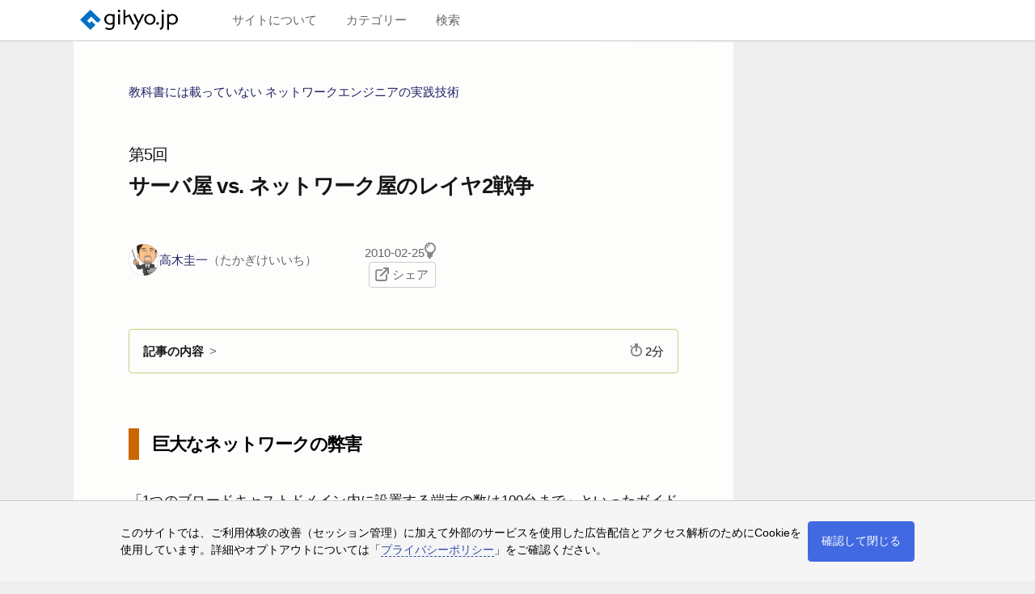

--- FILE ---
content_type: text/html; charset=UTF-8
request_url: https://gihyo.jp/admin/serial/01/net_prac_tech/0005
body_size: 11076
content:
<!DOCTYPE html>
<html lang="ja">

<head>
  <meta http-equiv="Content-Type" content="text/html; charset=UTF-8">
  <title>第5回　サーバ屋 vs. ネットワーク屋のレイヤ2戦争 | gihyo.jp</title>
  <meta name="viewport" content="width=device-width, initial-scale=1.0">

  <meta name="description" content="「1つのブロードキャストドメイン内に設置する端末の数は100台まで」といったガイドラインをよく耳にします。">
  <meta name="keywords" content="技術評論社,gihyo.jp,ネットワーク,レイヤ2スイッチ,ブロードキャストドメイン">
  <meta http-equiv="Content-Script-Type" content="text/javascript">
  <meta http-equiv="Content-Style-Type" content="text/css">
  <meta name="twitter:card" content="summary_large_image">
  <meta name="twitter:site" content="@gihyojp">
  <meta property="og:type" content="article">
  <meta id="mdTitle" property="og:title" itemprop="headline" content="第5回　サーバ屋 vs. ネットワーク屋のレイヤ2戦争 | gihyo.jp">
  <meta id="mdDescription" property="og:description" itemprop="description" content="「1つのブロードキャストドメイン内に設置する端末の数は100台まで」といったガイドラインをよく耳にします。">
  <meta id="mdImage" property="og:image" itemprop="image" content="https://gihyo.jp/assets/images/ICON/2009/529_InEn-jissengj.png">
  <meta id="mdPublished" property="article:published_time" itemprop="datePublished" content="2010-02-25T10:53:00+09:00">
  <meta property="og:url" content="https://gihyo.jp/admin/serial/01/net_prac_tech/0005">
  <meta property="og:site_name" content="gihyo.jp">
  <meta property="fb:app_id" content="185201618169441">

  <link rel="canonical" href="https://gihyo.jp/admin/serial/01/net_prac_tech/0005">
  <link rel="icon" href="/favicon.ico" type="image/x-icon">
  <link rel="icon" href="/favicon.svg" size="any" type="image/svg+xml">
  <link rel="apple-touch-icon" href="/apple-touch-icon.png">
  <link rel="manifest" href="/manifest.webmanifest">
  <link rel="me" href="https://www.threads.net/@gihyojp">

  <link rel="preconnect" href="https://adservice.google.co.jp">
  <link rel="preconnect" href="https://adservice.google.com">
  <link rel="preconnect" href="https://securepubads.g.doubleclick.net">
  <link rel="preconnect" href="https://tpc.googlesyndication.com">
  <link rel="preconnect" href="https://www.google-analytics.com">
  <link rel="preconnect" href="https://www.googletagmanager.com">

  <link rel="alternate" type="application/rss+xml" title="gihyo.jp RSS1.0" href="/feed/rss1">
  <link rel="alternate" type="application/rss+xml" title="gihyo.jp RSS2.0" href="/feed/rss2">
  <link rel="alternate" type="application/atom+xml" title="gihyo.jp Atom" href="/feed/atom">

  <link rel="stylesheet" href="/assets/templates/gihyojp2022/css/destyle.css">
  <link rel="stylesheet" href="/assets/templates/gihyojp2022/css/style.css?1210">
  <script src="/assets/templates/gihyojp2022/js/frame.js?0318" defer></script>
  <!-- Global site tag (gtag.js) - Google Analytics -->
  <script async src="https://www.googletagmanager.com/gtag/js?id=G-DL906V3TN7"></script>
  <script>
    window.dataLayer = window.dataLayer || [];
    function gtag(){dataLayer.push(arguments);}
    gtag('js', new Date());

    gtag('config', 'G-DL906V3TN7');
  </script>
  <script async src="https://securepubads.g.doubleclick.net/tag/js/gpt.js"></script>
  <script defer>
    window.googletag = window.googletag || {cmd: []};
    googletag.cmd.push(function() {
      googletag.defineSlot('/33530947/gihyojp2022/gihyojp2022-rectangle', [[300, 300], [336, 280], [300, 250]], 'div-gpt-ad-1655366419081-0').addService(googletag.pubads());
      googletag.defineSlot('/33530947/gihyojp2022/gihyojp2022-list-top', [760, 118], 'div-gpt-ad-1655365898161-0').addService(googletag.pubads());
      googletag.defineSlot('/33530947/gihyojp2022/gihyojp2022-list-top2', [760, 118], 'div-gpt-ad-1655784111273-0').addService(googletag.pubads());
      googletag.defineSlot('/33530947/gihyojp2022/gihyojp2022-list-top3', [760, 118], 'div-gpt-ad-1655899234505-0').addService(googletag.pubads());
      googletag.defineSlot('/33530947/gihyojp2022/gihyojp2022-list-top4', [760, 118], 'div-gpt-ad-1655899273937-0').addService(googletag.pubads());
      googletag.defineSlot('/33530947/gihyojp2022/gihyojp2022-recommend1', [760, 280], 'div-gpt-ad-1655797225182-0').addService(googletag.pubads());
      googletag.defineSlot('/33530947/gihyojp2022/gihyojp2022-recommend2', [760, 280], 'div-gpt-ad-1655797258948-0').addService(googletag.pubads());
      googletag.defineSlot('/33530947/gihyojp2022/gihyojp2022-skyscraper', [[120, 600], [300, 600], [160, 600]], 'div-gpt-ad-1655944026899-0').addService(googletag.pubads());
      googletag.pubads().enableSingleRequest();
      googletag.pubads().collapseEmptyDivs();
      googletag.pubads().setTargeting('target', 'article');
      googletag.enableServices();
    });
  </script>
</head>

<body>

<header class="l-header">
  <div class="l-header__wrapper">
    <h1 class="l-header__site-logo"><a href="/">
      <svg xmlns="http://www.w3.org/2000/svg" viewBox="0 0 473 100"><g><title>gihyo.jp</title><desc>サイトのロゴ</desc></g><path class="m-logo-color--k" d="M182.3,6.35C182.3,2.56,185.07,0,188.65,0c3.79,0,6.25,2.66,6.25,6.35s-2.66,6.25-6.25,6.25-6.35-2.66-6.35-6.25Z"/><rect class="m-logo-color--k" x="184" y="22.04" width="9.2" height="51.08"/><polygon class="m-logo-color--k" points="261.03 99.59 278.06 67.74 257 22.04 267.12 22.04 282.92 57.92 300.16 22.04 310.38 22.04 270.94 99.59 261.03 99.59"/><path class="m-logo-color--k" d="M337.86,20.89c-15.38,0-27.36,11.79-27.36,26.89s11.98,26.78,27.26,26.78,27.15-12,27.15-26.78-11.77-26.89-27.05-26.89Zm-.31,46.12c-9.19,0-17.55-7.96-17.55-18.92s7.33-19.44,17.76-19.44c9.5,0,17.55,7.96,17.55,19.13s-7.23,19.23-17.76,19.23Z"/><path class="m-logo-color--k" d="M374.98,74.56c-3.51,0-6.4-3.1-6.4-6.31,0-3.62,2.89-6.52,6.4-6.52s6.4,2.9,6.4,6.52c0,3.21-2.79,6.31-6.4,6.31Z"/><path class="m-logo-color--k" d="M393.32,6.36C393.32,2.57,396.08,0,399.67,0c3.79,0,6.25,2.67,6.25,6.36s-2.66,6.26-6.25,6.26-6.35-2.67-6.35-6.26Z"/><path class="m-logo-color--k" d="M388.57,99.96l2.02-.96c13.59-6.46,13.59-12.26,13.59-33.86V22.04h-9.1v43.72c0,20.96-.08,21.2-8.41,25.19l-2.09,1,4,8.01Z"/><path class="m-logo-color--k" d="M157.99,22.23v2.22c-3.95-2.25-8.55-3.57-13.54-3.57-15.43,0-27.45,11.79-27.45,26.89s12.01,26.78,27.34,26.78c5.03,0,9.66-1.32,13.65-3.58v5.14c0,13.24-7.87,16.23-14.91,16.23s-13.98-2.69-17.71-5.27l-4.04,6.82c4.97,3.31,12.53,6.1,21.75,6.1,11.39,0,23.92-5.69,23.92-24.92V22.23h-9.01Zm-13.85,44.78c-9.22,0-17.61-7.96-17.61-18.92s7.35-19.44,17.81-19.44c5.43,0,10.39,2.59,13.65,6.89v24.98c-3.15,4.09-7.99,6.49-13.85,6.49Z"/><path class="m-logo-color--k" d="M421.17,99.81V22.25h9.17v3.61c4.52-3.06,9.93-4.71,15.65-4.71,15.14,0,27.01,11.7,27.01,26.63s-11.91,26.53-27.11,26.53c-5.68,0-11.04-1.63-15.54-4.66v30.16h-9.17Zm9.17-42.01c3.23,5.49,8.92,8.75,15.33,8.75,11.03,0,18.15-7.37,18.15-18.77,0-10.64-7.71-18.67-17.94-18.67-6.79,0-12.42,3.1-15.54,8.53v20.15Z"/><path class="m-logo-color--k" d="M242.4,26.95l-2.18-4.73-20.93,9.71V0h-9.09V73.11h9.09V40.6l15.9-7.37,18.38,39.89s9.98-.13,10.11,0l-21.28-46.17Z"/><polygon class="m-logo-color--b" points="74.56 75.44 55.78 56.67 45.85 66.6 33.73 54.48 54.15 34.06 85.08 64.93 100 50 50 0 0 50 50 100 74.56 75.44"/></svg>
    </a></h1>
    <nav class="l-header__site-nav">
      <label for="topburger" class="topmenu__label-text">メニュー</label><button id="topburger" class="topmenu__label" title="メニュー"><i class="m-burger"></i></button>
      <div class="topmenu__wrapper">
        <div class="topmenu__container">

          <div class="topmenu__search">
            <h2>検索</h2>
            <div class="list-wrapper">
              <div class="searchbox">
                <input type="search" name="query" placeholder="検索する用語を入力" aria-label="search-box">
                <button class="topmenu__search-button" aria-label="search-button"><i class="m-magnifier"></i></button>
              </div>
              <div class="searchbox--result"></div>
            </div>
          </div>

          <div class="topmenu__list">
            <h2>カテゴリー</h2>
            <div class="list-wrapper">
              <ul class="category-list">
                <li><a href="/list/category/OS・デスクトップ">OS・デスクトップ</a></li>
                <li><a href="/list/category/フロントエンド開発">フロントエンド開発</a></li>
                <li><a href="/list/category/バックエンド開発">バックエンド開発</a></li>
                <li><a href="/list/category/プログラミング一般">プログラミング一般</a></li>
                <li><a href="/list/category/機械学習・AI">機械学習・AI</a></li>
                <li><a href="/list/category/デバイス・IoT">デバイス・IoT</a></li>
                <li><a href="/list/category/科学・数学">科学・数学</a></li>
                <li><a href="/list/category/デザイン・イラスト">デザイン・イラスト</a></li>
                <li><a href="/list/category/ビジネススキル">ビジネススキル</a></li>
                <li><a href="/list/category/趣味・ネットサービス">趣味・ネットサービス</a></li>
              </ul>
            </div>
          </div>

          <div class="topmenu__list">
            <h2>サイトについて</h2>
            <div class="list-wrapper">
              <ul class="siteinfo-list">
                <li><a href="/about/site">このサイトについて</a></li>
                <li><a href="/about/privacy">プライバシーポリシー</a></li>
                <li><a href="/about/ad">広告掲載のご案内</a></li>
                <li><a href="/about/inquiry">お問い合わせ</a></li>
                <li class="list--punctuation"></li>
                <li><a href="/about/information#mailmagazine">メールマガジン</a></li>
                <li><a href="/about/information#feeds">RSSフィード</a></li>
                <li><a href="/about/information#social">SNS</a></li>
              </ul>
            </div>
          </div>

        </div>
      </div>
    </nav>
  </div>
</header>

<div class="l-content article">
  <div class="l-content__header"></div>
  <script src="/assets/templates/gihyojp2022/js/article.js?0411" defer></script>

  <div class="l-article" itemscope itemtype="https://schema.org/Article" itemref="mdTitle mdDescription mdImage mdPublished">

    <header class="l-article-header">

      <div class="l-cover-image">
        <div class="cover-image__wrapper">

        </div>
      </div>

      <div class="l-article-top">
        <div class="article-title">
          <p class="group"><a href="/list/group/%E6%95%99%E7%A7%91%E6%9B%B8%E3%81%AB%E3%81%AF%E8%BC%89%E3%81%A3%E3%81%A6%E3%81%84%E3%81%AA%E3%81%84-%E3%83%8D%E3%83%83%E3%83%88%E3%83%AF%E3%83%BC%E3%82%AF%E3%82%A8%E3%83%B3%E3%82%B8%E3%83%8B%E3%82%A2%E3%81%AE%E5%AE%9F%E8%B7%B5%E6%8A%80%E8%A1%93">教科書には載っていない ネットワークエンジニアの実践技術</a></p>
          <h1 class="main-title" itemprop="name"><span class="subtitle">第5回</span><wbr>サーバ屋 vs. ネットワーク屋の<wbr>レイヤ2戦争</h1>
        </div>
        <div class="article-information-wrapper">
          <div class="article-information">
            <ul class="author">
                <li itemprop="author" itemscope itemtype="http://schema.org/Person">
                  <span class="author__image"><img src="/assets/images/author/2009/takagi-keiichi.png" width="100" height="160" decoding="async" itemprop="image"></span>
                  <span class="author__text">
                    <span class="author__header"></span>
                    <a rel="author" itemprop="url" href="/author/%E9%AB%98%E6%9C%A8%E5%9C%AD%E4%B8%80"><span itemprop="name">高木圭一</span><span class="ruby">（たかぎけいいち）</span></a>
                    <span class="author__footer"></span>
                  </span>
                </li>
            </ul>
            <div class="article-status">
              <p class="tag"></p>
              <p class="date">2010-02-25</p>
              <button class="like" title="なるほど"><i class="m-light"><span class="m-light--plug"></span></i></button>
              <div class="share-wrapper"><i class="m-share"></i> シェア
                <div class="m-share--social">
                  <span class="twitter"><a href="https://twitter.com/share?url=https%3A%2F%2Fgihyo.jp%2Fadmin%2Fserial%2F01%2Fnet_prac_tech%2F0005&text=%E7%AC%AC5%E5%9B%9E%E3%80%80%E3%82%B5%E3%83%BC%E3%83%90%E5%B1%8B%20vs.%20%E3%83%8D%E3%83%83%E3%83%88%E3%83%AF%E3%83%BC%E3%82%AF%E5%B1%8B%E3%81%AE%E3%83%AC%E3%82%A4%E3%83%A42%E6%88%A6%E4%BA%89&hashtags=gihyojp" title="Xでシェアする" target="_blank"><img src="/assets/templates/gihyojp2022/images/x.svg" width="150" height="150" alt="" decoding="async" loading="lazy"></a></span>
                  <span class="facebook"><a href="https://www.facebook.com/share.php?u=https%3A%2F%2Fgihyo.jp%2Fadmin%2Fserial%2F01%2Fnet_prac_tech%2F0005" title="Facebookでシェアする" target="_blank"><img src="/assets/templates/gihyojp2022/images/facebook.svg" width="150" height="150" alt="" decoding="async" loading="lazy"></a></span>
                  <span class="hatena"><a href="https://b.hatena.ne.jp/add?url=https%3A%2F%2Fgihyo.jp%2Fadmin%2Fserial%2F01%2Fnet_prac_tech%2F0005&title=%E7%AC%AC5%E5%9B%9E%E3%80%80%E3%82%B5%E3%83%BC%E3%83%90%E5%B1%8B%20vs.%20%E3%83%8D%E3%83%83%E3%83%88%E3%83%AF%E3%83%BC%E3%82%AF%E5%B1%8B%E3%81%AE%E3%83%AC%E3%82%A4%E3%83%A42%E6%88%A6%E4%BA%89" title="はてブに登録する" target="_blank"><img src="/assets/templates/gihyojp2022/images/hatena.svg" width="150" height="150" alt="" decoding="async" loading="lazy"></a></span>
                  <span class="copy"><button class="m-clipboard" title="クリップボードにコピーする" data-url="https://gihyo.jp/admin/serial/01/net_prac_tech/0005" data-title="第5回　サーバ屋 vs. ネットワーク屋のレイヤ2戦争"></button></span>
                </div>
              </div>
            </div>
          </div>

          <div class="l-rectangle">
            <!-- /33530947/gihyojp2022/gihyojp2022-rectangle -->
            <div id='div-gpt-ad-1655366419081-0' style='min-width: 300px; min-height: 250px;'>
              <script>
                googletag.cmd.push(function() { googletag.display('div-gpt-ad-1655366419081-0'); });
              </script>
            </div>
          </div>

        </div>
      </div>
    </header>

    <aside class="l-article-contents">
      <p class="contents__header">
        <span class="contents__title">記事の内容</span>
        <span class="article-readingtime" title="読了の目安"><i class="m-stopwatch" data-time="2"><b class="m-stopwatch--hand"></b></i> 2分</span>
      </p>
      <ul class="contents__list"><li><a href="#sec1">巨大なネットワークの弊害</a></li>
<li><a href="#sec2">もうひとつの観点</a></li>
<li><a href="#sec3">ドメイン分割をめぐる戦い</a></li>
<li><a href="#sec4">技術革新は対立を解決するか？</a></li></ul>
    </aside>

    <article class="l-article-main">


<h2 id="sec1">巨大なネットワークの弊害</h2>

<p id="sec1_p1">「1つのブロードキャストドメイン内に設置する端末の数は100台まで」<wbr>といったガイドラインをよく耳にします。100という数字が妥当かどうかはともかく、<wbr>ブロードキャストドメインを適切な大きさで分割しなければいけないのは間違いないですね。</p>

<p id="sec1_p2">たとえば、<wbr>インターネット全体が1つのブロードキャストドメインだったら、<wbr>どうなりますか？ 地球の裏側のWebサーバへ接続するのにも、<wbr>いちいちARPを飛ばすことになり、<wbr>ネットワークがARPパケットであふれてしまいます。また、<wbr>PCなどの端末はブロードキャスト<wbr>（宛先がオールFのMACフレーム）<wbr>を受信すると、<wbr>自分に関係のある情報かどうか判断するために多少のCPUパワーを消費してしまいます。</p>

<p id="sec1_p3">たとえるなら、<wbr>メーリングリストに投稿されたメールのようなものです。メールを受け取った人は、<wbr>自分に関係のある内容かどうか判断するためにメールを少しは読まなければいけません。だからメーリングリストに大量のメールが投稿されると、<wbr>ちょっと迷惑ですね。</p>

<p id="sec1_p4">実際にあった話ですが、<wbr>ある日とつぜん、<wbr>特定の部署に設置された全てのPCの動作が非常に遅くなり、<wbr>業務に支障をきたすほどになりました。誰かが<wbr>「ウィルスに感染したんじゃないのか？」<wbr>と言い出して大騒ぎになりましたが、<wbr>ちゃんと調べてみると、<wbr>LANスイッチの故障でブロードキャストストームが発生していたことが原因でした。大量のブロードキャストがPCのLANインターフェースに到達するたびに、<wbr>自分に関係のある情報かどうかを判断するためにCPU処理が少しずつ発生し、<wbr>結果としてPCの動作が緩慢になっていたのです。</p>

<p id="sec1_p5">このように、<wbr>あまりにも大きなブロードキャストドメインを作ってしまうと、</p>

<ul id="sec1_o1">
<li id="sec1_l1">ARPなどのブロードキャストフレームが増えてネットワークの帯域を圧迫する。</li>
<li id="sec1_l2">PCなど端末側のCPU負荷が上がる。</li>
<li id="sec1_l3">LANのトラブルが広範囲に波及してしまう。</li>
</ul>

<p id="sec1_p6">といった問題が起こるので、<wbr>適当に区切ったほうがよいとされているのです。</p>

<h2 id="sec2">もうひとつの観点</h2>

<p id="sec2_p1">では、<wbr><span style="font-feature-settings:'palt'">「</span>⁠1つのブロードキャストドメイン内に設置する端末は何台までがよいのか？」<wbr>ですが、<wbr>100台というガイドラインは10年以上前から言われていることですから、<wbr>ネットワークの帯域やCPUの処理能力が飛躍的に向上していることを考えると、<wbr>もっと増やしてもよさそうに思えます。</p>

<p id="sec2_p2">実際に1000台以上の端末を接続して問題なく動いている例もあり、<wbr>ネットワークやCPUの負荷については、<wbr>あまり気にする必要はなくなっています。むしろ、<wbr>トラブル切り分けの容易さやセキュリティを考慮して決めたほうがよいでしょう。</p>

<p id="sec2_p3">私自身が以前よくデモンストレーションしていたのですが、<wbr><span style="font-feature-settings:'palt'">「</span>⁠ARPポイズニング」<wbr>と言われる手法<wbr>（※）<wbr>などを使って他人の通信に割り込むこと<wbr>（Man in the middle attack）<wbr>ができてしまいます。これによって、<wbr>部長が送受信するメールの内容を<wbr>「のぞき見」<wbr>して機密情報を盗むなどの不正な行為が行われるかもしれません。</p>

<p id="sec2_p4">このような行為は同じブロードキャストドメインの中でだけ可能です。ですから、<wbr>機密性の高い情報を格納するサーバを別のVLANにするなど、<wbr>セキュリティの観点からドメインを分けることも必要なのです。</p>

<aside class="fn" role="doc-footnote" id="fn1"><p><a href="#fn-ref1" class="fn-backlink" role="doc-backlink">[1]</a>ちなみにARPポイズニング攻撃は、<wbr>Cisco CatalystシリーズのDynamic ARP Inspection機能などによって防御することも可能です。</p></aside>

<h2 id="sec3">ドメイン分割をめぐる戦い</h2>

<p id="sec3_p1">で、<wbr>今日のコラムのタイトルになっている<wbr>「サーバ屋 vs. ネットワーク屋のレイヤ2戦争」<wbr>の話につながるのですが、<wbr>昔からサーバ屋さんはブロードキャストドメインを分割するのを嫌がるのです。放っておくと、<wbr>1つのドメインに数千台ものサーバを接続しようとします<wbr>（というか、<wbr>やってしまいます⁠<span style="font-feature-settings:'palt'">）</span>⁠。そこで、<wbr>適度にドメインを分割してほしいネットワーク屋との間で<wbr>「戦い」<wbr>がおこるわけです。</p>

<p id="sec3_p2">なぜサーバ屋さんがドメイン分割を嫌うかというと、<wbr>幾つかの理由があります。</p>

<dl id="sec3_o1">
<dt id="sec3_l1">NICチーミング</dt>
<dd>サーバに複数のNICを挿してインターフェースを冗長化する場合があります。このとき、<wbr>冗長化したNICは同じブロードキャストドメインに属していなければいけない、<wbr>という制限があります。</dd>
<dt id="sec3_l2">クラスタリング</dt>
<dd>複数のサーバを、<wbr>あたかも1台のサーバであるかのように運用する仕組み<wbr>（通常はOSの機能として搭載されるか、<wbr>ミドルウェアとして提供されるもの）<wbr>があります。多くの場合、<wbr>クラスタ内のサーバは同じブロードキャストドメインに属していなければいけない、<wbr>という制限があります。</dd>
<dt id="sec3_l3">仮想化<wbr>（ライブマイグレーション）</dt>
<dd>VMWareやWindows Hyper-Vなどのサーバ仮想化技術を用いて、<wbr>異なる物理サーバ間で仮想サーバを移動させることが可能です<wbr>（VMWareではvMotionと呼ばれます⁠<span style="font-feature-settings:'palt'">）</span>⁠。この場合も、<wbr>移動元と移動先のサーバが同じブロードキャストドメインに属していなければいけないという制限があります。</dd>
</dl> 

<p id="sec3_p3">このように、<wbr>ドメインを分割すると何かと都合の悪い場合があるわけです。</p>

<p id="sec3_p4">ドメインを分けるということは、<wbr>異なるネットワークのIPアドレスを割り振るということですから、<wbr>後から変更するのは非常に困難になります。また、<wbr>数年先まで見越してITシステムの緻密な拡張計画を作る<wbr>（そして実行する）<wbr>ことも非常に難しいので、<wbr>なるべくドメインを大きく取っておいたほうが、<wbr>サーバ屋さんとしては安心<wbr>（楽）<wbr>なのです。</p>

<p id="sec3_p5">結局、<wbr>サーバ屋もネットワーク屋も、<wbr>あとあとで自分が面倒なことにならないよう、<wbr>保険的な意味合いでドメインを大きく<wbr>（あるいは小さく）<wbr>したい、<wbr>と主張することになるので、<wbr>議論が平行線に陥りやすいのです。</p>

<p id="sec3_p6">こういうときは、<wbr>お互いに冷静になってロジカルな議論をすることが重要ですね。</p>

<h2 id="sec4">技術革新は対立を解決するか？</h2>

<p id="sec4_p1">ところで最近、<wbr>この状況に大きな変化が起こりつつあります。</p>

<p id="sec4_p2">たとえばCiscoでは、<wbr>データセンター用のLANスイッチとして、<wbr>従来のCatalystシリーズに代わってNexusシリーズの販売を始めていますが、<wbr>Nexusには以下のような機能が搭載されています。</p>

<dl id="sec4_o1">
<dt id="sec4_l1">vPC</dt>
<dd>スパニングツリーを使わずにL2ネットワークの冗長化が可能になります。</dd>
<dt id="sec4_l2">OTV</dt>
<dd>複数のデータセンター間にL2ネットワークを拡張します。</dd>
<dt id="sec4_l3">L2-MP</dt>
<dd>L2ネットワークにおいてOSPFのような経路選択を可能とします。</dd>
</dl> 

<p id="sec4_p3">端的にいうと、</p>

<p id="sec4_p4"><strong><wbr>「大規模で信頼性が高く運用しやすいL2ネットワークを構築するための機能」<wbr></strong></p>

<p id="sec4_p5">が続々と追加されているのです。</p>

<p id="sec4_p6">CiscoはDC3.<wbr>0<wbr>（Data Center 3.<wbr>0）<wbr>というビジョンを掲げており、<wbr><span style="font-feature-settings:'palt'">「</span>⁠データセンター全体を仮想化する」<wbr>ことを目標としており、<wbr>その実現のために大規模なL2ネットワークを安心して運用できるような機能を追加しはじめているのです。このような潮流にのって、<wbr>ネットワーク屋vs. サーバ屋の戦いも、<wbr>ついに終結するときがくるかもしれません。</p>

<p id="sec4_p7">というよりも、<wbr><span style="font-feature-settings:'palt'">「</span>⁠サーバ屋」<wbr>とか<wbr>「ネットワーク屋」<wbr>のように役割分担する時代が終わりつつあり、<wbr>今後はアジリティ<wbr>（俊敏性）<wbr>の高い<wbr>「ITプラットフォーム」<wbr>を作ることのできるエンジニアが求められている、<wbr>と考えるべきかもしれません。</p>

<p id="sec4_p8">この話題については、<wbr>また別の機会に触れたいと思います。ではでは。</p>
    </article>

    <aside class="l-article-status">
      <ul class="article-category">
<li class="m-category"><a href="/list/category/%E3%83%90%E3%83%83%E3%82%AF%E3%82%A8%E3%83%B3%E3%83%89%E9%96%8B%E7%99%BA#rt:/admin/serial/01/net_prac_tech/0005">バックエンド開発</a></li>

      </ul>
    <p class="article-bottom-group"><a href="/list/group/%E6%95%99%E7%A7%91%E6%9B%B8%E3%81%AB%E3%81%AF%E8%BC%89%E3%81%A3%E3%81%A6%E3%81%84%E3%81%AA%E3%81%84-%E3%83%8D%E3%83%83%E3%83%88%E3%83%AF%E3%83%BC%E3%82%AF%E3%82%A8%E3%83%B3%E3%82%B8%E3%83%8B%E3%82%A2%E3%81%AE%E5%AE%9F%E8%B7%B5%E6%8A%80%E8%A1%93">同じ記事グループをもっと見る</a></p>
    </aside>
  </div>

  <div class="l-article-sidecontents"></div>

  <div class="l-article-subcontents">
    <div class="l-relcontents">
      <p class="l-relcontents__title">おすすめ記事</p>
      <ul class="m-listitem m-listitem--card-style">
        <li class="m-listitem--ad">
          <!-- /33530947/gihyojp2022/gihyojp2022-recommend1 -->
          <div id='div-gpt-ad-1655797225182-0' style='min-width: 242px; min-height: 280px;'>
            <script>
              googletag.cmd.push(function() { googletag.display('div-gpt-ad-1655797225182-0'); });
            </script>
          </div>
        </li>

        <li class="m-listitem--ad">
          <!-- /33530947/gihyojp2022/gihyojp2022-recommend2 -->
          <div id='div-gpt-ad-1655797258948-0' style='min-width: 242px; min-height: 280px;'>
            <script>
              googletag.cmd.push(function() { googletag.display('div-gpt-ad-1655797258948-0'); });
            </script>
          </div>
        </li>
      </ul>
    </div>
  </div>

  <div class="l-article-footer">
    <div class="l-contents-list">
      <p class="l-contents-list__title">記事・ニュース一覧</p>
      <ul class="m-listitem">
      </ul>
    </div>

    <div class="l-skyscraper">
      <!-- /33530947/gihyojp2022/gihyojp2022-skyscraper -->
      <div id='div-gpt-ad-1655944026899-0' style='min-width: 120px; min-height: 600px;'>
        <script>
          googletag.cmd.push(function() { googletag.display('div-gpt-ad-1655944026899-0'); });
        </script>
      </div>
    </div>
  </div>

</div>
<footer class="l-footer">
<div class="l-footer__wrapper">
  <a href="/book">
    <svg xmlns="http://www.w3.org/2000/svg" viewBox="0 0 139.3 22.05" class="footer__logo"><g><title>技術評論社</title><desc>運営元のロゴ</desc></g><polyline class="m-logo-color--k" points="115.89 4.26 113.09 4.26 111 2.45 107.5 2.45 105.64 4.32 102.84 4.32 106.62 .1 112.02 .11 115.89 4.26"/><path class="m-logo-color--k" d="M94.63,21.79v-6.88l1.23-1.17h6.06v8.05h-7.29Zm4.84-2.46v-3.03h-2.33v3.03h2.33Z"/><path class="m-logo-color--k" d="M113.55,10.83h-1.16v2.79h1.16v-2.79Zm-4.77-.01v2.79h1.16v-2.79h-1.16Zm-2.46,2.81v-2.79h-1.16v2.79h1.16Zm-1.22,2.45v5.58h-2.39V8.25h13.24v12.01c0,2.08-4.24,1.19-5.78,1.39v-5.56c-.39-.05-.98,.01-1.45-.02v5.65h-2.28v-5.62l-1.34-.02Zm8.44,.1h-1.16v3.03h1.16v-3.03Z"/><rect class="m-logo-color--k" x="95.27" y="10.37" width="5.83" height="2.21"/><rect class="m-logo-color--k" x="95.27" y="6.99" width="5.83" height="2.34"/><rect class="m-logo-color--k" x="103.43" y="5.13" width="11.89" height="2.34"/><rect class="m-logo-color--k" x="94.57" y="3.49" width="7.35" height="2.34"/><rect class="m-logo-color--k" x="95.27" y=".12" width="5.83" height="2.45"/><path class="m-logo-color--k" d="M80.03,21.79h-8.67v-6.64c.17-1.05,.59-1.23,1.56-1.4h7.11v8.04Zm-2.68-5.59h-3.62v3.03h3.62v-3.03Z"/><rect class="m-logo-color--k" x="71.98" y="10.37" width="7.22" height="2.21"/><rect class="m-logo-color--k" x="71.98" y="6.99" width="7.22" height="2.34"/><path class="m-logo-color--k" d="M92.01,11.18h-2.44c.23-2.58,.43-5.17,.81-7.69h2.32l-.69,7.69"/><path class="m-logo-color--k" d="M83.28,3.5c.28,2.61,.38,5.28,.82,7.8h-2.34c-.1-2.67-.71-5.12-.81-7.8h2.33"/><rect class="m-logo-color--k" x="71.29" y="3.49" width="8.74" height="2.46"/><path class="m-logo-color--k" d="M92.72,2.45h-4.79c0,3.24,.05,6.59,.01,9.84h4.77v2.5h-4.71v7h-2.26v-6.99h-4.9v-2.45h4.87c0-3.12-.12-6.69-.04-9.9h-4.83V0h11.87V2.45"/><rect class="m-logo-color--k" x="71.98" width="7.22" height="2.45"/><path class="m-logo-color--k" d="M56.38,9.44c.21,3.28-.27,6.27-.94,9.2h-2.45c.7-2.93,1.05-5.99,1.05-9.2h2.34"/><path class="m-logo-color--k" d="M63.84,9.78c.65,2.66,.62,5.6,.92,8.39h-2.33c-.37-3.03-.1-6.34-1.17-9.09,.86,.25,2.7-.45,2.58,.7"/><path class="m-logo-color--k" d="M54.51,.12c-.38,2.76-3.01,5.47-5.59,6.4h-.94v-2.32c1.8-.44,3.38-2.4,3.96-4.07h2.57"/><path class="m-logo-color--k" d="M62.78,2.57h-2.55c0,.59,.02,1.22,0,1.81h9.2v2.38h-1.16v13.86c-.92,1.78-3.24,.95-4.9,1.17v-2.46h2.5V6.82h-5.59v14.97h-2.5V6.82h-2.92l-2.79,2.17v12.81h-2.45c-.04-3.89-.03-8-.03-11.83-.43,.2-1.11,.26-1.61,.3v-2.35c2.17-.54,4.17-1.46,5.71-3.49h4.02V0h5.06V2.57"/><rect class="m-logo-color--k" x="63.84" width="5.59" height="2.45"/><path class="m-logo-color--k" d="M46.13,6.46c.22,4.63-1.23,8.66-4.7,11.66,1.62,1.32,2.92,1.73,4.84,1.92v1.62c-2.61,.17-4.69-1.02-6.78-2.09-1.8,1.49-4.11,1.78-6.4,2.09v-2.21c1.62-.12,3.09-.59,4.42-1.39-2.31-2.39-3.83-5.12-4.31-8.28l-3.32,3.27v7.69c-1.07,1.67-3.51,1.11-5.18,1.14v-2.2c1.02-.12,2.31,.17,3.03-.23-.04-1.35,.06-2.91,0-4.27l-3.03,3.11v-3.38l3.03-3.03V4.49h-2.9V2.11h2.84V.12h2.4v1.92c1.34,0,2.66-.02,3.96-.02,1.46,0,2.93,0,4.38,.02V.12h2.26v1.92h5.47v2.39h-5.3v2.03h5.29Zm-15.95-1.92v4.66l2.79-2.79h5.48v-1.87h-8.27Zm5.35,4.44c.37,2.93,1.74,5.45,4.08,7.57,2.46-2.07,3.83-4.59,4.07-7.57h-8.15Z"/><path class="m-logo-color--k" d="M118.23,13.78c2.87-1.45,5.22-4.79,5.7-7.7h-6.05V3.69h3.14c.04-1.09-.04-2.15,0-3.26h2.23V3.7c2.61,0,5.08,0,7.61,0V.32h2.39V3.63h5.01v2.4h-4.95v13.6h5.99v2.34h-14.66v-2.33h6.32c-.04-4.49,0-9.07-.04-13.61-1.44,0-2.98-.01-4.54-.01-.43,2.04-1,3.99-2.34,5.7l-.3,.33c.64,.68,1.78,1.39,2.74,1.65v2.68c-1.08-.38-2.08-1.08-3.09-1.64v7.22h-2.5c.08-2.44-.02-4.93,0-7.28-.86,.75-1.98,1.44-3.05,1.7,.01-.73-.04-1.48,0-2.45l.39-.15"/><rect class="m-logo-color--k" y="2" width="20.06" height="20.06"/><rect class="m-logo-color--white-background" x=".25" y="2.25" width="19.56" height="19.56"/><path class="m-logo-color--black" d="M5.27,16.34v.47l-.12,.69c.12,.38,.05,.67,.06,1v.31l.5,.06,.56-.38,.44,.06,.5-.13c-.04-.4-.46-.79-.13-1.19-.11-.68,.17-1.2,.25-1.81-.15-.62,.19-1.2,.26-1.81h.56c.26,.21,.25,.64,.63,.69,.43,.33,.13,1.03,.31,1.39,.06,1.48,.41,2.92,.18,4.43H2.4c.1-.75-.47-1.45,0-2.12l-.06-.82c.27-.62-.02-1.49,.25-2.13-.27-.24-.26-.58-.25-.93,.09-.62,0-1.19,.19-1.78l.25-.34,.82-.19-.95-.19c-.25-.27-.72-.4-.75-.82l.06-.24,.19-.7c2.05-.87,4.76-.42,7.13-.63,.36,.27,.96-.01,1.32,.26,.07-.5,.04-1.15,.49-1.38,.46,.03,.9,.13,1.19,.57-.12,.55,.39,.53,.47,.99l-.03,.2c.25,.42,.65-.01,.96-.12,1.25,.16,2.14,.02,3.17,.47l.57,.45c.35,.67,.5,1.33,.55,2.07-.24,.27-.52,.2-.72,.63l.17,.49c-.03,1.16-.1,2.39,.18,3.37,.05,.75-.04,1.13,.12,1.75,.09,.38-.09,.57,0,1.19h-2.43c.1-.93-.19-1.77-.06-2.63-.2-1.31-.18-2.86,.13-4.12-.2-.4,.28-.72,.56-.94l-.56-.31c-.87,.28-2.32-.39-2.57-.18l-.13,.12,.31,.13c.45,.5-.11,3.96,.25,5.88,.5,.45,.23,1.36,.44,2h-3.25c-.46-1.86-.45-4.08-.25-6.06l.18-2.13,.26-.25c-.53-.49-1.13,.14-1.7-.06-.74,.11-1.79,.04-2.57,.06l-1.06-.06-.62,.25c.11,.37,.71,.57,.69,1.06-.24,.88,.3,1.71-.13,2.63l.06,.78h0Z"/></svg>
  </a>
  <p class="footer__copyright">Copyright © 2007-2025 All Rights Reserved by Gijutsu-Hyoron Co., Ltd.<br>ページ内容の全部あるいは一部を無断で利用することを禁止します&#8288;<span style="font-feature-settings:'fwid'">。</span>個別にライセンスが設定されている記事等はそのライセンスに従います。</p>
</div>
</footer>

<script>
const policy_url = '/site/policy';
</script>
<script src="/assets/js/cookie_banner.js"></script>
<!-- Cloudflare Web Analytics --><script defer src='https://static.cloudflareinsights.com/beacon.min.js' data-cf-beacon='{"token": "df4d6a05925249639a53a1b952902493"}'></script><!-- End Cloudflare Web Analytics -->
</body>
</html>


--- FILE ---
content_type: text/html; charset=UTF-8
request_url: https://gihyo.jp/api_gh/content/subinfo/admin/serial/01/net_prac_tech/0005
body_size: 9233
content:
{"ranking":{"article\/2025\/12\/mysql-rcn0260":{"path":"article\/2025\/12\/mysql-rcn0260","title":"第260回 MySQL 9.4と9.5の新機能について","article-title":"<span class=\"subtitle\">第260回<\/span>MySQL 9.<wbr>4と<wbr>9.<wbr>5の<wbr>新機能に<wbr>ついて","publish":1765238700,"update":1765238755,"article-pubdate":"2025-12-09","description":"MySQLのInnovation ReleaseとなるMySQL 9.4とMySQL 9.5がリリースされました。","eyecatching":"","eyecatchingsize":"","eyecatchingbackcolor":"","icon":"ICON\/2022\/1898_mysql_rcn_new.png","iconsize":"width=\"1200\" height=\"742\"","backcolor":"rgb(128,158,161)","ogpimage":"","preview":"","go_publish":1765238700,"group":"MySQL道普請便り","article-group":"<a href=\"\/list\/group\/MySQL%E9%81%93%E6%99%AE%E8%AB%8B%E4%BE%BF%E3%82%8A\">MySQL道普請便り<\/a>","rtime":2,"tag":"","article-tag":"","systag":"","authors":["北川健太郎"],"profiles":{"北川健太郎":{"name":"北川健太郎（きたがわけんたろう）","image":"","content":"<p>都内のIT企業所属のデータベースエンジニア。担当はMySQLとOracle Database。好きなMySQLの機能はレプリケーションで，好きなOracleDatabaseの機能はログオントリガー。<\/p>\r\n<p>Twitter：<a href=\"https:\/\/twitter.com\/keny_lala\">@keny_lala<\/a><\/p>\r\n","link":"@keny_lala","reading":"きたがわけんたろう","short":""}},"article-authors":"                <li itemprop=\"author\" itemscope itemtype=\"http:\/\/schema.org\/Person\">\n                  <span class=\"author__image\"><i style=\"background:rgb(149,205,232);color:black;\">北<\/i><\/span>\n                  <span class=\"author__text\">\n                    <span class=\"author__header\"><\/span>\n                    <a rel=\"author\" itemprop=\"url\" href=\"\/author\/%E5%8C%97%E5%B7%9D%E5%81%A5%E5%A4%AA%E9%83%8E\"><span itemprop=\"name\">北川健太郎<\/span><span class=\"ruby\">（きたがわけんたろう）<\/span><\/a>\n                    <span class=\"author__footer\"><\/span>\n                  <\/span>\n                <\/li>\n","article-subinfo":"","keywords":["MySQL","MySQL 9.4","MySQL 9.5"],"category":["バックエンド開発"],"article-category":"<li class=\"m-category\"><a href=\"\/list\/category\/%E3%83%90%E3%83%83%E3%82%AF%E3%82%A8%E3%83%B3%E3%83%89%E9%96%8B%E7%99%BA#rt:\/article\/2025\/12\/mysql-rcn0260\">バックエンド開発<\/a><\/li>\n","article-contents":"<li><a href=\"#gh4EPg2SZe\">MySQL 9.<wbr>4の新機能<\/a>\n<ul>\n<li><a href=\"#gh3z4yh6_R\">JSON Duality View のサポート<\/a><\/li>\n<li><a href=\"#gh5pqwl497\">ETAG()関数による行ハッシュの生成<\/a><\/li>\n<li><a href=\"#gh8rmj6dq6\">mysqlクライアントの<code>--commands<\/code>オプション<\/a><\/li>\n<\/ul><\/li>\n<li><a href=\"#ghbrRbSLSI\">MySQL 9.<wbr>5の新機能<\/a>\n<ul>\n<li><a href=\"#ghdn9KQBYe\"><code>innodb_<wbr>log_<wbr>writer_<wbr>threads<\/code>のデフォルト挙動の変更<\/a><\/li>\n<li><a href=\"#gh3KtdEIBU\"><code>binlog_<wbr>transaction_<wbr>dependency_<wbr>history_<wbr>size<\/code>のデフォルト値と上限の拡大<\/a><\/li>\n<li><a href=\"#ghcXKCgyRI\">MySQL 9.<wbr>5で削除されたレプリケーション関連変数<\/a><\/li>\n<\/ul><\/li>\n<li><a href=\"#ghcRg707JP\">まとめ<\/a><\/li>","no-featured":0,"article-author-profile":"<div class=\"author-profile\" itemscope itemtype=\"http:\/\/schema.org\/Person\">\n  <div class=\"author-photo no-image\"><i style=\"background:rgb(149,205,232);color:black;\">北<\/i><\/div>\n  <h3><a href=\"\/author\/%E5%8C%97%E5%B7%9D%E5%81%A5%E5%A4%AA%E9%83%8E#rt:\/article\/2025\/12\/mysql-rcn0260\">北川健太郎<span class=\"ruby\">（きたがわけんたろう）<\/span><\/a><\/h3>\n  <p>都内のIT企業所属のデータベースエンジニア。担当はMySQLとOracle Database。好きなMySQLの機能はレプリケーションで，好きなOracleDatabaseの機能はログオントリガー。<\/p>\r\n<p>Twitter：<a href=\"https:\/\/twitter.com\/keny_lala\">@keny_lala<\/a><\/p>\r\n\n<\/div>\n","attention_base":54,"attention_action":0,"access":"835"},"dev\/serial\/01\/mysql-road-construction-news\/0087":{"path":"dev\/serial\/01\/mysql-road-construction-news\/0087","group":"MySQL道普請便り","article-group":"<a href=\"\/list\/group\/MySQL%E9%81%93%E6%99%AE%E8%AB%8B%E4%BE%BF%E3%82%8A\">MySQL道普請便り<\/a>","title":"第87回　MySQLでケーキを焼いてみる","article-title":"<span class=\"subtitle\">第87回<\/span><wbr>MySQLで<wbr>ケーキを<wbr>焼いてみる","publish":1545697800,"article-pubdate":"2018-12-25","description":"メリークリスマス！ 皆さんMySQL好きですよね！ そしてケーキが好きな人も多いと思います。なので今回は、12月25日ということでMySQLでパウンドケーキを焼いてみたいと思います。","rtime":2.5,"tag":"","article-tag":"","systag":"","authors":["木村浩一郎"],"profiles":{"木村浩一郎":{"name":"木村浩一郎（きむらこういちろう）","image":"","content":"<p>株式会社オプティム 技術統括本部のエンジニア。最近はミドルウェア・インフラ周りのことも少しずつ学習しています。趣味は将棋。好きな戦法は四間飛車。<\/p>\r\n<p>Twitter：<a href=\"https:\/\/twitter.com\/kk2170\">@kk2170<\/a><\/p>\r\n","link":"@kk2170","reading":"きむらこういちろう","short":""}},"article-authors":"                <li itemprop=\"author\" itemscope itemtype=\"http:\/\/schema.org\/Person\">\n                  <span class=\"author__image\"><i style=\"background:rgb(177,200,229);color:black;\">木<\/i><\/span>\n                  <span class=\"author__text\">\n                    <span class=\"author__header\"><\/span>\n                    <a rel=\"author\" itemprop=\"url\" href=\"\/author\/%E6%9C%A8%E6%9D%91%E6%B5%A9%E4%B8%80%E9%83%8E\"><span itemprop=\"name\">木村浩一郎<\/span><span class=\"ruby\">（きむらこういちろう）<\/span><\/a>\n                    <span class=\"author__footer\"><\/span>\n                  <\/span>\n                <\/li>\n","article-subinfo":"","keywords":["データベース","MySQL","Arduino","mysqlbugs","クリスマス"],"category":["バックエンド開発"],"article-category":"<li class=\"m-category\"><a href=\"\/list\/category\/%E3%83%90%E3%83%83%E3%82%AF%E3%82%A8%E3%83%B3%E3%83%89%E9%96%8B%E7%99%BA#rt:\/dev\/serial\/01\/mysql-road-construction-news\/0087\">バックエンド開発<\/a><\/li>\n","icon":"ICON\/2022\/1898_mysql_rcn_new.png","iconsize":"width=\"1200\" height=\"742\"","backcolor":"rgb(128,158,161)","article-contents":"<li><a href=\"#sec1\">注意事項<\/a><\/li>\n<li><a href=\"#sec2\">検証環境<\/a><\/li>\n<li><a href=\"#sec3\">ケーキを焼くための道具<\/a><\/li>\n<li><a href=\"#sec4\">Arduinoを制御する<\/a><\/li>\n<li><a href=\"#sec5\">UDFを使って焼いてみる<\/a><\/li>\n<li><a href=\"#sec6\">その他の解決策<\/a>\n<ul>\n<li><a href=\"#sec6_h1\">実際にケーキを焼いてみました<\/a><\/li>\n<\/ul><\/li>\n<li><a href=\"#sec7\">まとめ<\/a><\/li>","preview":"","article-author-profile":"<div class=\"author-profile\" itemscope itemtype=\"http:\/\/schema.org\/Person\">\n  <div class=\"author-photo no-image\"><i style=\"background:rgb(177,200,229);color:black;\">木<\/i><\/div>\n  <h3><a href=\"\/author\/%E6%9C%A8%E6%9D%91%E6%B5%A9%E4%B8%80%E9%83%8E#rt:\/dev\/serial\/01\/mysql-road-construction-news\/0087\">木村浩一郎<span class=\"ruby\">（きむらこういちろう）<\/span><\/a><\/h3>\n  <p>株式会社オプティム 技術統括本部のエンジニア。最近はミドルウェア・インフラ周りのことも少しずつ学習しています。趣味は将棋。好きな戦法は四間飛車。<\/p>\r\n<p>Twitter：<a href=\"https:\/\/twitter.com\/kk2170\">@kk2170<\/a><\/p>\r\n\n<\/div>\n","access":"752","attention_base":110,"attention_action":1,"go_publish":0,"update":1545696435,"eyecatching":"","eyecatchingsize":"","eyecatchingbackcolor":""},"article\/2025\/06\/nodejs-18-eol":{"path":"article\/2025\/06\/nodejs-18-eol","title":"Node.js 18のサポートが終了、新しいLTSバージョンへの即時アップグレードを ―nodejs.orgが重大なセキュリティリスクを警告","article-title":"Node.<wbr>js 18の<wbr>サポートが<wbr>終了&#8288;<span style=\"font-feature-settings:'fwid'\">&NoBreak;<span style=\"font-feature-settings:'fwid'\">、<\/span><\/span><wbr>新しいLTSバージョンへの<wbr>即時アップグレードを<wbr> \n<span class=\"subtitle\">―nodejs.<wbr>orgが<wbr>重大な<wbr>セキュリティリスクを<wbr>警告<\/span>","publish":1749433800,"update":1749433861,"article-pubdate":"2025-06-09","description":"nodejs.orgは2025年5月にメンテナンスサポートが終了したNode.js 18、およびそれ以前のバージョンについて、セキュリティ上の懸念からより新しいLTSバージョンへのアップグレードを呼びかけている。","eyecatching":"","eyecatchingsize":"","eyecatchingbackcolor":"","icon":"ICON\/2025\/2524_nodejs-18-eol.png","iconsize":"width=\"593\" height=\"313\"","backcolor":"rgb(15,25,29)","ogpimage":"","preview":"","go_publish":1749433800,"group":"","article-group":"","rtime":0.5,"tag":"","article-tag":"","systag":"ニュース","authors":[],"profiles":[],"article-authors":"","article-subinfo":"","keywords":["Node.js","Node.js 18","アップグレード"],"category":["バックエンド開発"],"article-category":"<li class=\"m-category\"><a href=\"\/list\/category\/%E3%83%90%E3%83%83%E3%82%AF%E3%82%A8%E3%83%B3%E3%83%89%E9%96%8B%E7%99%BA#rt:\/article\/2025\/06\/nodejs-18-eol\">バックエンド開発<\/a><\/li>\n","article-contents":"","no-featured":0,"article-author-profile":"","attention_base":311,"attention_action":2,"access":"127"},"admin\/serial\/01\/ubuntu-recipe\/0545":{"path":"admin\/serial\/01\/ubuntu-recipe\/0545","group":"Ubuntu Weekly Recipe","article-group":"<a href=\"\/list\/group\/Ubuntu-Weekly-Recipe\">Ubuntu Weekly Recipe<\/a>","title":"第545回　systemdのログ「ジャーナル」を見る・ためる","article-title":"<span class=\"subtitle\">第545回<\/span><wbr>systemdの<wbr>ログ<wbr>「ジャーナル」<wbr>を<wbr>見る・<wbr>ためる","publish":1542157080,"article-pubdate":"2018-11-14","description":"systemd環境では標準のログ収集・格納サービスとしてsystemd-journaldが稼働しています。今回は、このjournaldについて解説します。","rtime":2.5,"tag":"","article-tag":"","systag":"","authors":["たなかあきら"],"profiles":{"たなかあきら":{"name":"たなかあきら","image":"","content":"<p><a href=\"http:\/\/www.ubuntulinux.jp\/\">Ubuntu Japanese Team Member<\/a>。ちょっとお高い電子辞書を買ったので，楽しく翻訳をしていたところ，気づいたらメンバーになっていました。<\/p>","link":"","reading":"","short":""}},"article-authors":"                <li itemprop=\"author\" itemscope itemtype=\"http:\/\/schema.org\/Person\">\n                  <span class=\"author__image\"><i style=\"background:rgb(236,194,86);color:black;\">た<\/i><\/span>\n                  <span class=\"author__text\">\n                    <span class=\"author__header\"><\/span>\n                    <a rel=\"author\" itemprop=\"url\" href=\"\/author\/%E3%81%9F%E3%81%AA%E3%81%8B%E3%81%82%E3%81%8D%E3%82%89\"><span itemprop=\"name\">たなかあきら<\/span><\/a>\n                    <span class=\"author__footer\"><\/span>\n                  <\/span>\n                <\/li>\n","article-subinfo":"","keywords":["Ubuntu","ログ","ジャーナル","systemd"],"category":["バックエンド開発"],"article-category":"<li class=\"m-category\"><a href=\"\/list\/category\/%E3%83%90%E3%83%83%E3%82%AF%E3%82%A8%E3%83%B3%E3%83%89%E9%96%8B%E7%99%BA#rt:\/admin\/serial\/01\/ubuntu-recipe\/0545\">バックエンド開発<\/a><\/li>\n","icon":"ICON\/2022\/1902_ubuntu-recipe.png","iconsize":"width=\"1200\" height=\"742\"","backcolor":"rgb(243,180,151)","article-contents":"<li><a href=\"#sec1\">ジャーナルを見る<\/a>\n<ul>\n<li><a href=\"#sec1_h1\">オプションを使ってログを絞る<\/a><\/li>\n<li><a href=\"#sec1_h2\">覚えておきたいオプション<\/a><\/li>\n<\/ul><\/li>\n<li><a href=\"#sec2\">ジャーナルをためる<\/a>\n<ul>\n<li><a href=\"#sec2_h1\">ジャーナルを残すときの設定のポイント<\/a><\/li>\n<li><a href=\"#sec2_h2\">システムの起動単位でログを確認する<\/a><\/li>\n<\/ul><\/li>\n<li><a href=\"#sec3\">お詫びと訂正<wbr>（2018年11月19日）<\/a><\/li>","preview":"","article-author-profile":"<div class=\"author-profile\" itemscope itemtype=\"http:\/\/schema.org\/Person\">\n  <div class=\"author-photo no-image\"><i style=\"background:rgb(236,194,86);color:black;\">た<\/i><\/div>\n  <h3><a href=\"\/author\/%E3%81%9F%E3%81%AA%E3%81%8B%E3%81%82%E3%81%8D%E3%82%89#rt:\/admin\/serial\/01\/ubuntu-recipe\/0545\">たなかあきら<\/a><\/h3>\n  <p><a href=\"http:\/\/www.ubuntulinux.jp\/\">Ubuntu Japanese Team Member<\/a>。ちょっとお高い電子辞書を買ったので，楽しく翻訳をしていたところ，気づいたらメンバーになっていました。<\/p>\n<\/div>\n","access":"121","attention_base":1135,"attention_action":1,"go_publish":false,"update":1542605070,"eyecatching":"","eyecatchingsize":"","eyecatchingbackcolor":""},"article\/2023\/04\/mysql-rcn0194":{"path":"article\/2023\/04\/mysql-rcn0194","title":"第194回　COALESCE関数を使ってNULLを返さないようにする","article-title":"<span class=\"subtitle\">第194回<\/span><wbr>COALESCE関数を<wbr>使ってNULLを<wbr>返さないようにする","publish":1681171500,"update":1681173087,"article-pubdate":"2023-04-11","description":"皆さんはNULLの扱いで困ったことは無いでしょうか？ NULLは何も無いことを示すフラグのようなもので、実体が無いため単純に比較することができないため、IS NULLやIS NOT NULLを使って対応する必要がありちょっぴり面倒です。","eyecatching":"","eyecatchingsize":"","eyecatchingbackcolor":"","icon":"ICON\/2022\/1898_mysql_rcn_new.png","iconsize":"width=\"1200\" height=\"742\"","backcolor":"rgb(128,158,161)","ogpimage":"","preview":"","go_publish":1681171500,"group":"MySQL道普請便り","article-group":"<a href=\"\/list\/group\/MySQL%E9%81%93%E6%99%AE%E8%AB%8B%E4%BE%BF%E3%82%8A\">MySQL道普請便り<\/a>","rtime":5,"tag":"","article-tag":"","systag":"","authors":["木村浩一郎"],"profiles":{"木村浩一郎":{"name":"木村浩一郎（きむらこういちろう）","image":"","content":"<p>株式会社オプティム 技術統括本部のエンジニア。最近はミドルウェア・インフラ周りのことも少しずつ学習しています。趣味は将棋。好きな戦法は四間飛車。<\/p>\r\n<p>Twitter：<a href=\"https:\/\/twitter.com\/kk2170\">@kk2170<\/a><\/p>\r\n","link":"@kk2170","reading":"きむらこういちろう","short":""}},"article-authors":"                <li itemprop=\"author\" itemscope itemtype=\"http:\/\/schema.org\/Person\">\n                  <span class=\"author__image\"><i style=\"background:rgb(177,200,229);color:black;\">木<\/i><\/span>\n                  <span class=\"author__text\">\n                    <span class=\"author__header\"><\/span>\n                    <a rel=\"author\" itemprop=\"url\" href=\"\/author\/%E6%9C%A8%E6%9D%91%E6%B5%A9%E4%B8%80%E9%83%8E\"><span itemprop=\"name\">木村浩一郎<\/span><span class=\"ruby\">（きむらこういちろう）<\/span><\/a>\n                    <span class=\"author__footer\"><\/span>\n                  <\/span>\n                <\/li>\n","article-subinfo":"","keywords":["MySQL","COALESCE"],"category":["バックエンド開発"],"article-category":"<li class=\"m-category\"><a href=\"\/list\/category\/%E3%83%90%E3%83%83%E3%82%AF%E3%82%A8%E3%83%B3%E3%83%89%E9%96%8B%E7%99%BA#rt:\/article\/2023\/04\/mysql-rcn0194\">バックエンド開発<\/a><\/li>\n","article-contents":"<li><a href=\"#gh5TvhVoRJ\">検証環境<\/a><\/li>\n<li><a href=\"#gh6aAtTdtz\">COALESCE関数を使ってみる<\/a>\n<ul>\n<li><a href=\"#ghQWZqRspj\">COALESCE関数が役に立つ場合<\/a><\/li>\n<li><a href=\"#gh6V_KQpxk\">IFNULL関数との違い<\/a><\/li>\n<li><a href=\"#gheizuv0ws\">複数の型を入れた場合の挙動<\/a><\/li>\n<\/ul><\/li>\n<li><a href=\"#gh88HmPuJE\">まとめ<\/a><\/li>","no-featured":0,"article-author-profile":"<div class=\"author-profile\" itemscope itemtype=\"http:\/\/schema.org\/Person\">\n  <div class=\"author-photo no-image\"><i style=\"background:rgb(177,200,229);color:black;\">木<\/i><\/div>\n  <h3><a href=\"\/author\/%E6%9C%A8%E6%9D%91%E6%B5%A9%E4%B8%80%E9%83%8E#rt:\/article\/2023\/04\/mysql-rcn0194\">木村浩一郎<span class=\"ruby\">（きむらこういちろう）<\/span><\/a><\/h3>\n  <p>株式会社オプティム 技術統括本部のエンジニア。最近はミドルウェア・インフラ周りのことも少しずつ学習しています。趣味は将棋。好きな戦法は四間飛車。<\/p>\r\n<p>Twitter：<a href=\"https:\/\/twitter.com\/kk2170\">@kk2170<\/a><\/p>\r\n\n<\/div>\n","attention_base":918,"attention_action":2,"access":"117"}},"recommend":{"article\/2025\/09\/cloudflare-email-service":{"path":"article\/2025\/09\/cloudflare-email-service","title":"Cloudflare Workersからメールを直接送信できる「Cloudflare Email Service」発表 ―11月からプライベートベータ版として提供開始","article-title":"Cloudflare Workersから<wbr>メールを<wbr>直接送信できる<wbr>「Cloudflare Email Service」<wbr>発表 \n<span class=\"subtitle\">―11月から<wbr>プライベートベータ版と<wbr>して<wbr>提供開始<\/span>","publish":1758859920,"update":1758859936,"article-pubdate":"2025-09-26","description":"Cloudflareは2025年9月25日、同社のサーバレスアプリケーションプラットフォームCloudflare Workersからトランザクションメールを直接送信できる新機能「Cloudflare Email Service」を発表した。","eyecatching":"","eyecatchingsize":"","eyecatchingbackcolor":"","icon":"ICON\/2025\/2646_cloudflare-email-service.png","iconsize":"width=\"680\" height=\"356\"","backcolor":"rgb(254,253,252)","ogpimage":"","preview":"","go_publish":1758859920,"group":"","article-group":"","rtime":1,"tag":"","article-tag":"","systag":"ニュース","authors":[],"profiles":[],"article-authors":"","article-subinfo":"","keywords":["クラウド","CDN","サーバレス","Cloudflare Email Service","Cloudflare Workers"],"category":["バックエンド開発"],"article-category":"<li class=\"m-category\"><a href=\"\/list\/category\/%E3%83%90%E3%83%83%E3%82%AF%E3%82%A8%E3%83%B3%E3%83%89%E9%96%8B%E7%99%BA#rt:\/article\/2025\/09\/cloudflare-email-service\">バックエンド開発<\/a><\/li>\n","article-contents":"","no-featured":0,"article-author-profile":"","attention_base":181,"attention_action":2,"access":"99"},"article\/2022\/10\/mysql-rcn0181":{"path":"article\/2022\/10\/mysql-rcn0181","title":"第181回　SQLの共通テーブル式（CTE）を使ってみよう","article-title":"<span class=\"subtitle\">第181回<\/span><wbr>SQLの<wbr>共通テーブル式<wbr>（CTE）<wbr>を<wbr>使ってみよう","publish":1664842800,"update":1664842814,"article-pubdate":"2022-10-04","description":"今回は共通テーブル式（CTE）について紹介し、分析時に長くなってしまいがちなSQLの読みやすさ改善に少しでもお役にたてればと思います。","eyecatching":"","eyecatchingsize":"","eyecatchingbackcolor":"","icon":"ICON\/2022\/1898_mysql_rcn_new.png","iconsize":"width=\"1200\" height=\"742\"","backcolor":"rgb(128,158,161)","ogpimage":"","preview":"","go_publish":1664842800,"group":"MySQL道普請便り","article-group":"<a href=\"\/list\/group\/MySQL%E9%81%93%E6%99%AE%E8%AB%8B%E4%BE%BF%E3%82%8A\">MySQL道普請便り<\/a>","rtime":3,"tag":"","article-tag":"","systag":"","authors":["深町日出海"],"profiles":{"深町日出海":{"name":"深町日出海（ふかまちひでみ）","image":"","content":"<p>LINE株式会社のデータベースエンジニア。主にMySQLを担当。MySQLの好きなところはTABLEやINDEXの識別子に64byteまで使えるところ。MySQLの好きなオプションはsql_require_primary_key。<\/p>\r\n<p>Twitter：<a href=\"https:\/\/twitter.com\/lhfukamachi\">@lhfukamachi<\/a><\/p>","link":"@lhfukamachi","reading":"ふかまちひでみ","short":""}},"article-authors":"                <li itemprop=\"author\" itemscope itemtype=\"http:\/\/schema.org\/Person\">\n                  <span class=\"author__image\"><i style=\"background:rgb(185,255,178);color:black;\">深<\/i><\/span>\n                  <span class=\"author__text\">\n                    <span class=\"author__header\"><\/span>\n                    <a rel=\"author\" itemprop=\"url\" href=\"\/author\/%E6%B7%B1%E7%94%BA%E6%97%A5%E5%87%BA%E6%B5%B7\"><span itemprop=\"name\">深町日出海<\/span><span class=\"ruby\">（ふかまちひでみ）<\/span><\/a>\n                    <span class=\"author__footer\"><\/span>\n                  <\/span>\n                <\/li>\n","article-subinfo":"","keywords":["MySQL","SQL","クエリ","CTE","共通テーブル式"],"category":["バックエンド開発"],"article-category":"<li class=\"m-category\"><a href=\"\/list\/category\/%E3%83%90%E3%83%83%E3%82%AF%E3%82%A8%E3%83%B3%E3%83%89%E9%96%8B%E7%99%BA#rt:\/article\/2022\/10\/mysql-rcn0181\">バックエンド開発<\/a><\/li>\n","article-contents":"<li><a href=\"#gh3RTr2uWT\">CTEとは？<\/a>\n<ul>\n<li><a href=\"#gh3CwKhs7q\">さっそく使ってみる<\/a><\/li>\n<\/ul><\/li>\n<li><a href=\"#gh9cBNeN3k\">再帰CTE<\/a><\/li>\n<li><a href=\"#gh6GhtjJ8d\">CTEの利用<\/a><\/li>\n<li><a href=\"#gh1fIs4jjw\">まとめ<\/a><\/li>","no-featured":0,"article-author-profile":"<div class=\"author-profile\" itemscope itemtype=\"http:\/\/schema.org\/Person\">\n  <div class=\"author-photo no-image\"><i style=\"background:rgb(185,255,178);color:black;\">深<\/i><\/div>\n  <h3><a href=\"\/author\/%E6%B7%B1%E7%94%BA%E6%97%A5%E5%87%BA%E6%B5%B7#rt:\/article\/2022\/10\/mysql-rcn0181\">深町日出海<span class=\"ruby\">（ふかまちひでみ）<\/span><\/a><\/h3>\n  <p>LINE株式会社のデータベースエンジニア。主にMySQLを担当。MySQLの好きなところはTABLEやINDEXの識別子に64byteまで使えるところ。MySQLの好きなオプションはsql_require_primary_key。<\/p>\r\n<p>Twitter：<a href=\"https:\/\/twitter.com\/lhfukamachi\">@lhfukamachi<\/a><\/p>\n<\/div>\n","attention_base":753,"attention_action":2,"access":"96"},"admin\/serial\/01\/ad2010\/0001":{"path":"admin\/serial\/01\/ad2010\/0001","group":"知られざるActive Directory技術の「舞台裏」","article-group":"<a href=\"\/list\/group\/%E7%9F%A5%E3%82%89%E3%82%8C%E3%81%96%E3%82%8BActive-Directory%E6%8A%80%E8%A1%93%E3%81%AE-%E8%88%9E%E5%8F%B0%E8%A3%8F\">知られざるActive Directory技術の「舞台裏」<\/a>","title":"第1回　誰も教えてくれないActive DirectoryとLDAPの「本当の関係」［前編］","article-title":"<span class=\"subtitle\">第1回<\/span>誰も<wbr>教えてくれないActive Directoryと<wbr>LDAPの<wbr>「本当の<wbr>関係」<wbr>［前編］","publish":1270175016,"article-pubdate":"2010-04-02","description":"Active DirectoryはLDAPを中心に実装されており、たとえばドメインコントローラを検索して必要な情報を呼び出す、といったところでWindowsログオン認証に深く関わっています。","rtime":3.5,"tag":"","article-tag":"","systag":"","authors":["小鮒通成"],"profiles":{"小鮒通成":{"name":"小鮒通成（こぶなみちなり）","image":"author\/2007\/MichinariKobuna.jpg","content":"<p>Active DirectoryおよびWindows Serverに関するコンサルタント。あわせて各種コミュニティ活動や執筆活動を行っており，Microsoft Most Valuable Professional (Windows Server System - Directory Services) 表彰を5年連続で受けている。現在はNTTデータ先端技術株式会社に勤務。<\/p>","link":"","reading":"こぶなみちなり","short":""}},"article-authors":"                <li itemprop=\"author\" itemscope itemtype=\"http:\/\/schema.org\/Person\">\n                  <span class=\"author__image\"><img src=\"\/assets\/images\/author\/2007\/MichinariKobuna.jpg\" width=\"100\" height=\"108\" decoding=\"async\" itemprop=\"image\"><\/span>\n                  <span class=\"author__text\">\n                    <span class=\"author__header\"><\/span>\n                    <a rel=\"author\" itemprop=\"url\" href=\"\/author\/%E5%B0%8F%E9%AE%92%E9%80%9A%E6%88%90\"><span itemprop=\"name\">小鮒通成<\/span><span class=\"ruby\">（こぶなみちなり）<\/span><\/a>\n                    <span class=\"author__footer\"><\/span>\n                  <\/span>\n                <\/li>\n","article-subinfo":"","keywords":["Active Directory","LDAP","Windows Server 2008"],"category":["バックエンド開発"],"article-category":"<li class=\"m-category\"><a href=\"\/list\/category\/%E3%83%90%E3%83%83%E3%82%AF%E3%82%A8%E3%83%B3%E3%83%89%E9%96%8B%E7%99%BA#rt:\/admin\/serial\/01\/ad2010\/0001\">バックエンド開発<\/a><\/li>\n","icon":"ICON\/2010\/592_ad2010.png","iconsize":"width=\"100\" height=\"100\"","backcolor":"rgb(130,165,152)","article-contents":"<li><a href=\"#sec1\">Active Directory10周年に寄せて<\/a><\/li>\n<li><a href=\"#sec2\">過去のWindowsの問題点<\/a><\/li>\n<li><a href=\"#sec3\">Active DirectoryとLDAP<\/a><\/li>\n<li><a href=\"#sec4\">LDAPとは<\/a>\n<ul>\n<li><a href=\"#sec4_h1\">テーブル構造ではなく木構造である<\/a><\/li>\n<li><a href=\"#sec4_h2\">主にテキストベースの情報を扱う<\/a><\/li>\n<li><a href=\"#sec4_h3\">最初から設定の項目が用意されている<\/a><\/li>\n<\/ul><\/li>\n<li><a href=\"#sec5\">Active Directory LDAPの基本構造<wbr>（その1）<\/a>\n<ul>\n<li><a href=\"#sec5_h1\">オブジェクトとエントリ、<wbr>属性とは<\/a><\/li>\n<li><a href=\"#sec5_h2\">Active Directoryに関する技術情報：<\/a><\/li>\n<\/ul><\/li>","preview":"","article-author-profile":"<div class=\"author-profile\" itemscope itemtype=\"http:\/\/schema.org\/Person\">\n  <img src=\"\/assets\/images\/author\/2007\/MichinariKobuna.jpg\" class=\"author-photo\" decoding=\"async\" loading=\"lazy\">\n  <h3><a href=\"\/author\/%E5%B0%8F%E9%AE%92%E9%80%9A%E6%88%90#rt:\/admin\/serial\/01\/ad2010\/0001\">小鮒通成<span class=\"ruby\">（こぶなみちなり）<\/span><\/a><\/h3>\n  <p>Active DirectoryおよびWindows Serverに関するコンサルタント。あわせて各種コミュニティ活動や執筆活動を行っており，Microsoft Most Valuable Professional (Windows Server System - Directory Services) 表彰を5年連続で受けている。現在はNTTデータ先端技術株式会社に勤務。<\/p>\n<\/div>\n","access":"93","attention_base":1034,"attention_action":2,"go_publish":false,"update":1270451654},"admin\/serial\/01\/ad2010\/0002":{"path":"admin\/serial\/01\/ad2010\/0002","group":"知られざるActive Directory技術の「舞台裏」","article-group":"<a href=\"\/list\/group\/%E7%9F%A5%E3%82%89%E3%82%8C%E3%81%96%E3%82%8BActive-Directory%E6%8A%80%E8%A1%93%E3%81%AE-%E8%88%9E%E5%8F%B0%E8%A3%8F\">知られざるActive Directory技術の「舞台裏」<\/a>","title":"第2回　誰も教えてくれないActive DirectoryとLDAPの「本当の関係」［後編］","article-title":"<span class=\"subtitle\">第2回<\/span>誰も<wbr>教えてくれないActive Directoryと<wbr>LDAPの<wbr>「本当の<wbr>関係」<wbr>［後編］","publish":1271037640,"article-pubdate":"2010-04-12","description":"前回は、Active Directoryの基盤といえるLDAPの重要性と、その概要のさわりをお伝えするだけで終わりました。今回は、Active DirectoryにおけるLDAPのさらに深いところを探ってみましょう。","rtime":6.5,"tag":"","article-tag":"","systag":"","authors":["小鮒通成"],"profiles":{"小鮒通成":{"name":"小鮒通成（こぶなみちなり）","image":"author\/2007\/MichinariKobuna.jpg","content":"<p>Active DirectoryおよびWindows Serverに関するコンサルタント。あわせて各種コミュニティ活動や執筆活動を行っており，Microsoft Most Valuable Professional (Windows Server System - Directory Services) 表彰を5年連続で受けている。現在はNTTデータ先端技術株式会社に勤務。<\/p>","link":"","reading":"こぶなみちなり","short":""}},"article-authors":"                <li itemprop=\"author\" itemscope itemtype=\"http:\/\/schema.org\/Person\">\n                  <span class=\"author__image\"><img src=\"\/assets\/images\/author\/2007\/MichinariKobuna.jpg\" width=\"100\" height=\"108\" decoding=\"async\" itemprop=\"image\"><\/span>\n                  <span class=\"author__text\">\n                    <span class=\"author__header\"><\/span>\n                    <a rel=\"author\" itemprop=\"url\" href=\"\/author\/%E5%B0%8F%E9%AE%92%E9%80%9A%E6%88%90\"><span itemprop=\"name\">小鮒通成<\/span><span class=\"ruby\">（こぶなみちなり）<\/span><\/a>\n                    <span class=\"author__footer\"><\/span>\n                  <\/span>\n                <\/li>\n","article-subinfo":"","keywords":["技術解説","Active Directory","LDAP","スキーマ","認証"],"category":["バックエンド開発"],"article-category":"<li class=\"m-category\"><a href=\"\/list\/category\/%E3%83%90%E3%83%83%E3%82%AF%E3%82%A8%E3%83%B3%E3%83%89%E9%96%8B%E7%99%BA#rt:\/admin\/serial\/01\/ad2010\/0002\">バックエンド開発<\/a><\/li>\n","icon":"ICON\/2010\/592_ad2010.png","iconsize":"width=\"100\" height=\"100\"","backcolor":"rgb(130,165,152)","article-contents":"<li><a href=\"#sec1\">ディレクトリ情報ツリー<wbr>（DIT）<wbr>と識別名<wbr>（DN）<wbr>とは<\/a><\/li>\n<li><a href=\"#sec2\">LDAPスキーマとは<\/a><\/li>\n<li><a href=\"#sec3\">LDAPの認証とセキュリティとは<\/a>\n<ul>\n<li><a href=\"#sec3_h1\">シンプル認証<\/a><\/li>\n<li><a href=\"#sec3_h2\">MD5ダイジェスト認証<\/a><\/li>\n<li><a href=\"#sec3_h3\">Kerberos認証<\/a><\/li>\n<li><a href=\"#sec3_h4\">NTLM認証<\/a><\/li>\n<li><a href=\"#sec3_h5\">匿名認証<\/a><\/li>\n<li><a href=\"#sec3_h6\">Active Directoryに関する技術情報：<\/a><\/li>\n<\/ul><\/li>","preview":"","article-author-profile":"<div class=\"author-profile\" itemscope itemtype=\"http:\/\/schema.org\/Person\">\n  <img src=\"\/assets\/images\/author\/2007\/MichinariKobuna.jpg\" class=\"author-photo\" decoding=\"async\" loading=\"lazy\">\n  <h3><a href=\"\/author\/%E5%B0%8F%E9%AE%92%E9%80%9A%E6%88%90#rt:\/admin\/serial\/01\/ad2010\/0002\">小鮒通成<span class=\"ruby\">（こぶなみちなり）<\/span><\/a><\/h3>\n  <p>Active DirectoryおよびWindows Serverに関するコンサルタント。あわせて各種コミュニティ活動や執筆活動を行っており，Microsoft Most Valuable Professional (Windows Server System - Directory Services) 表彰を5年連続で受けている。現在はNTTデータ先端技術株式会社に勤務。<\/p>\n<\/div>\n","access":"87","attention_base":1103,"attention_action":9,"go_publish":false,"update":1271048681},"article\/2025\/11\/php-8_5":{"path":"article\/2025\/11\/php-8_5","title":"PHP 8.5.0リリース、組み込みURI拡張の提供、パイプ演算子サポートなど","article-title":"PHP 8.<wbr>5.0リリース&#8288;<span style=\"font-feature-settings:'fwid'\">&NoBreak;<span style=\"font-feature-settings:'fwid'\">、<\/span><\/span><wbr>組み込みURI拡張の<wbr>提供&#8288;<span style=\"font-feature-settings:'fwid'\">&NoBreak;<span style=\"font-feature-settings:'fwid'\">、<\/span><\/span><wbr>パイプ演算子サポートなど","publish":1763693340,"update":1763693399,"article-pubdate":"2025-11-21","description":"PHP開発チームは2025年11月20日、PHPの新バージョンPHP 8.5.0のリリースを発表した。\r\n","eyecatching":"","eyecatchingsize":"","eyecatchingbackcolor":"","icon":"ICON\/2025\/2695_php-8_5.png","iconsize":"width=\"1000\" height=\"618\"","backcolor":"rgb(229,230,239)","ogpimage":"","preview":"","go_publish":1763693340,"group":"","article-group":"","rtime":0.5,"tag":"","article-tag":"","systag":"ニュース","authors":[],"profiles":[],"article-authors":"","article-subinfo":"","keywords":["PHP","PHP 8.5"],"category":["バックエンド開発"],"article-category":"<li class=\"m-category\"><a href=\"\/list\/category\/%E3%83%90%E3%83%83%E3%82%AF%E3%82%A8%E3%83%B3%E3%83%89%E9%96%8B%E7%99%BA#rt:\/article\/2025\/11\/php-8_5\">バックエンド開発<\/a><\/li>\n","article-contents":"","no-featured":0,"article-author-profile":"","attention_base":130,"attention_action":1,"access":"78"}},"articlelist":"        <li>\n          <a href=\"\/article\/2025\/12\/gpt-5.2?summary\">\n            <div class=\"m-listitem__image-wrapper\" style=\"background:rgb(255,255,255)\">\n              <img src=\"\/assets\/images\/ICON\/2025\/2708_gpt-5.2.png\" width=\"1183\" height=\"623\" class=\"m-listitem__image\" alt=\"\" decoding=\"async\" loading=\"lazy\">\n            <\/div>\n            <div class=\"m-listitem__wrapper\">\n              <p class=\"m-listitem__title\">OpenAI&#8288;<span style=\"font-feature-settings:'fwid'\">&NoBreak;<span style=\"font-feature-settings:'fwid'\">、<\/span><\/span><wbr>最新モデル<wbr>「GPT-5.<wbr>2」<wbr>を<wbr>発表 \n<span class=\"subtitle\">—&#8288;—実務作業&#8288;<span style=\"font-feature-settings:'fwid'\">&NoBreak;<span style=\"font-feature-settings:'fwid'\">・<\/span><\/span><wbr>長時間に<wbr>わたる<wbr>エージェント作業に<wbr>おける<wbr>能力が<wbr>向上<\/span><\/p>\n              <p class=\"m-listitem__author\"><\/p>\n              <p class=\"m-listitem__status\"><span class=\"tag\"><\/span><span class=\"date\">2025-12-12<\/span><\/p>\n            <\/div>\n          <\/a>\n        <\/li>\n        <li>\n          <a href=\"\/admin\/clip\/01\/ubuntu-topics\/202512\/12?summary\">\n            <div class=\"m-listitem__image-wrapper\" style=\"background:rgb(166,204,151)\">\n              <img src=\"\/assets\/images\/ICON\/2022\/1903_ubuntu-topics.png\" width=\"1200\" height=\"742\" class=\"m-listitem__image\" alt=\"\" decoding=\"async\" loading=\"lazy\">\n            <\/div>\n            <div class=\"m-listitem__wrapper\">\n              <p class=\"m-listitem__title\">Ubuntu 26.<wbr>04 LTS<wbr>（resolute）<wbr>の<wbr>開発; フレーバーの<wbr>LTS予定&#8288;<span style=\"font-feature-settings:'fwid'\">&NoBreak;<span style=\"font-feature-settings:'fwid'\">、<\/span><\/span><wbr>ROCmと<wbr>AMD製GPUドライバーの<wbr>同梱&#8288;<span style=\"font-feature-settings:'fwid'\">&NoBreak;<span style=\"font-feature-settings:'fwid'\">、<\/span><\/span><wbr>CES 2026への<wbr>出展<\/p>\n              <p class=\"m-listitem__author\">吉田史<\/p>\n              <p class=\"m-listitem__status\"><span class=\"tag\"><\/span><span class=\"date\">2025-12-12<\/span><\/p>\n            <\/div>\n          <\/a>\n        <\/li>\n        <li>\n          <a href=\"\/article\/2025\/12\/adobe-apps-for-chatgpt?summary\">\n            <div class=\"m-listitem__image-wrapper\" style=\"background:rgb(94,170,214)\">\n              <img src=\"\/assets\/images\/ICON\/2025\/2707_photoshop-for-chatgpt.png\" width=\"516\" height=\"248\" class=\"m-listitem__image\" alt=\"\" decoding=\"async\" loading=\"lazy\">\n            <\/div>\n            <div class=\"m-listitem__wrapper\">\n              <p class=\"m-listitem__title\">Adobe Photoshop&#8288;<span style=\"font-feature-settings:'fwid'\">&NoBreak;<span style=\"font-feature-settings:'fwid'\">、<\/span><\/span><wbr>Express&#8288;<span style=\"font-feature-settings:'fwid'\">&NoBreak;<span style=\"font-feature-settings:'fwid'\">、<\/span><\/span><wbr>Acrobatが<wbr>ChatGPT上で<wbr>無料で<wbr>利用可能に<\/p>\n              <p class=\"m-listitem__author\"><\/p>\n              <p class=\"m-listitem__status\"><span class=\"tag\"><\/span><span class=\"date\">2025-12-11<\/span><\/p>\n            <\/div>\n          <\/a>\n        <\/li>\n        <li class=\"m-listitem--ad\">\n          <!-- \/33530947\/gihyojp2022\/gihyojp2022-list-top -->\n          <div id='div-gpt-ad-1655365898161-0' style='width: 100%; min-height: 118px;'>\n            <script>\n              googletag.cmd.push(function() { googletag.display('div-gpt-ad-1655365898161-0'); });\n            <\/script>\n          <\/div>\n        <\/li>\n        <li>\n          <a href=\"\/article\/2025\/12\/business-bugs-that-need-to-be-sorted-out-01?summary\">\n            <div class=\"m-listitem__image-wrapper\" style=\"background:rgb(250,249,250)\">\n              <img src=\"\/assets\/images\/ICON\/2025\/2704_business-bugs-that-need-to-be-sorted-out-01.png\" width=\"1200\" height=\"742\" class=\"m-listitem__image\" alt=\"\" decoding=\"async\" loading=\"lazy\">\n            <\/div>\n            <div class=\"m-listitem__wrapper\">\n              <p class=\"m-listitem__title\"><span class=\"subtitle\">第1回<\/span>AI&#8288;<span style=\"font-feature-settings:'fwid'\">&NoBreak;<span style=\"font-feature-settings:'fwid'\">・<\/span><\/span><wbr>DX導入が<wbr>失敗する<wbr>「真の<wbr>原因」<wbr>とは<wbr>？ \n<span class=\"subtitle\">――コードを<wbr>書く前に<wbr>整理すべき<wbr>「業務の<wbr>バグ」<\/span><\/p>\n              <p class=\"m-listitem__author\">武内俊介<\/p>\n              <p class=\"m-listitem__status\"><span class=\"tag\">書籍関連<\/span><span class=\"date\">2025-12-11<\/span><\/p>\n            <\/div>\n          <\/a>\n        <\/li>\n        <li>\n          <a href=\"\/article\/2025\/12\/29-getting-started-with-scratch?summary\">\n            <div class=\"m-listitem__image-wrapper\" style=\"background:rgb(229,210,163)\">\n              <img src=\"\/assets\/images\/ICON\/2025\/2548_27-scratch.png\" width=\"512\" height=\"288\" class=\"m-listitem__image\" alt=\"\" decoding=\"async\" loading=\"lazy\">\n            <\/div>\n            <div class=\"m-listitem__wrapper\">\n              <p class=\"m-listitem__title\"><span class=\"subtitle\">第29回<\/span>“ことば”<wbr>に<wbr>ならない<wbr>言葉を<wbr>獲得する\n<span class=\"subtitle\">――小学生の<wbr>スクラッチプログラミング<\/span><\/p>\n              <p class=\"m-listitem__author\">松下孝太郎，山本光<\/p>\n              <p class=\"m-listitem__status\"><span class=\"tag\">書籍関連<\/span><span class=\"date\">2025-12-11<\/span><\/p>\n            <\/div>\n          <\/a>\n        <\/li>\n        <li>\n          <a href=\"\/article\/2025\/12\/agentic-ai-foundation?summary\">\n            <div class=\"m-listitem__image-wrapper\" style=\"background:rgb(238,238,237)\">\n              <img src=\"\/assets\/images\/ICON\/2025\/2705_aaif.png\" width=\"1184\" height=\"623\" class=\"m-listitem__image\" alt=\"\" decoding=\"async\" loading=\"lazy\">\n            <\/div>\n            <div class=\"m-listitem__wrapper\">\n              <p class=\"m-listitem__title\">Linux Foundation&#8288;<span style=\"font-feature-settings:'fwid'\">&NoBreak;<span style=\"font-feature-settings:'fwid'\">、<\/span><\/span><wbr>Agentic AI Foundation<wbr>（AAIF）<wbr>設立を<wbr>発表 \n<span class=\"subtitle\">—&#8288;—MCP&#8288;<span style=\"font-feature-settings:'fwid'\">&NoBreak;<span style=\"font-feature-settings:'fwid'\">・<\/span><\/span><wbr>goose&#8288;<span style=\"font-feature-settings:'fwid'\">&NoBreak;<span style=\"font-feature-settings:'fwid'\">・<\/span><\/span><wbr>AGENTS.<wbr>mdが<wbr>初期の<wbr>中核プロジェクトに<\/span><\/p>\n              <p class=\"m-listitem__author\"><\/p>\n              <p class=\"m-listitem__status\"><span class=\"tag\"><\/span><span class=\"date\">2025-12-10<\/span><\/p>\n            <\/div>\n          <\/a>\n        <\/li>\n        <li>\n          <a href=\"\/admin\/serial\/01\/ubuntu-recipe\/0891?summary\">\n            <div class=\"m-listitem__image-wrapper\" style=\"background:rgb(172,151,162)\">\n              <img src=\"\/assets\/images\/admin\/serial\/01\/ubuntu-recipe\/0891\/02.png\" width=\"1920\" height=\"1080\" class=\"m-listitem__image\" alt=\"\" decoding=\"async\" loading=\"lazy\">\n            <\/div>\n            <div class=\"m-listitem__wrapper\">\n              <p class=\"m-listitem__title\"><span class=\"subtitle\">第891回<\/span><wbr>ミドルレンジの<wbr>グラフィックボードで<wbr>生成AI入門<\/p>\n              <p class=\"m-listitem__author\">あわしろいくや<\/p>\n              <p class=\"m-listitem__status\"><span class=\"tag\"><\/span><span class=\"date\">2025-12-10<\/span><\/p>\n            <\/div>\n          <\/a>\n        <\/li>\n        <li class=\"m-listitem--ad\">\n          <!-- \/33530947\/gihyojp2022\/gihyojp2022-list-top2 -->\n          <div id='div-gpt-ad-1655784111273-0' style='width: 100%; min-height: 118px;'>\n            <script>\n              googletag.cmd.push(function() { googletag.display('div-gpt-ad-1655784111273-0'); });\n            <\/script>\n          <\/div>\n        <\/li>\n        <li>\n          <a href=\"\/article\/2025\/12\/mysql-rcn0260?summary\">\n            <div class=\"m-listitem__image-wrapper\" style=\"background:rgb(128,158,161)\">\n              <img src=\"\/assets\/images\/ICON\/2022\/1898_mysql_rcn_new.png\" width=\"1200\" height=\"742\" class=\"m-listitem__image\" alt=\"\" decoding=\"async\" loading=\"lazy\">\n            <\/div>\n            <div class=\"m-listitem__wrapper\">\n              <p class=\"m-listitem__title\"><span class=\"subtitle\">第260回<\/span>MySQL 9.<wbr>4と<wbr>9.<wbr>5の<wbr>新機能に<wbr>ついて<\/p>\n              <p class=\"m-listitem__author\">北川健太郎<\/p>\n              <p class=\"m-listitem__status\"><span class=\"tag\"><\/span><span class=\"date\">2025-12-09<\/span><\/p>\n            <\/div>\n          <\/a>\n        <\/li>\n        <li>\n          <a href=\"\/article\/2025\/12\/pycon-mini-shiauoka-2026?summary\">\n            <div class=\"m-listitem__image-wrapper\" style=\"background:rgb(129,150,186)\">\n              <img src=\"\/assets\/images\/ICON\/2025\/2703_pycon-mini-shizuoka2026.png\" width=\"660\" height=\"300\" class=\"m-listitem__image\" alt=\"\" decoding=\"async\" loading=\"lazy\">\n            <\/div>\n            <div class=\"m-listitem__wrapper\">\n              <p class=\"m-listitem__title\">「PyCon mini Shizuoka 2026」<wbr>2026\/<wbr>2\/21に<wbr>開催&#8288;<span style=\"font-feature-settings:'fwid'\">&NoBreak;<span style=\"font-feature-settings:'fwid'\">、<\/span><\/span><wbr>参加者&#8288;<span style=\"font-feature-settings:'fwid'\">&NoBreak;<span style=\"font-feature-settings:'fwid'\">、<\/span><\/span><wbr>登壇者受付中<\/p>\n              <p class=\"m-listitem__author\"><\/p>\n              <p class=\"m-listitem__status\"><span class=\"tag\"><\/span><span class=\"date\">2025-12-08<\/span><\/p>\n            <\/div>\n          <\/a>\n        <\/li>\n        <li>\n          <a href=\"\/article\/2025\/11\/software-development-roadmap-03?summary\">\n            <div class=\"m-listitem__image-wrapper\" style=\"background:rgb(255,255,255)\">\n              <img src=\"\/assets\/images\/ICON\/2025\/2697_roadmap3.png\" width=\"1200\" height=\"742\" class=\"m-listitem__image\" alt=\"\" decoding=\"async\" loading=\"lazy\">\n            <\/div>\n            <div class=\"m-listitem__wrapper\">\n              <p class=\"m-listitem__title\">ロードマップ作成の<wbr>近道と&#8288;<span style=\"font-feature-settings:'fwid'\">&NoBreak;<span style=\"font-feature-settings:'fwid'\">、<\/span><\/span><wbr>ぶつかりがちな<wbr>課題の<wbr>回避策<\/p>\n              <p class=\"m-listitem__author\">小澤正治<\/p>\n              <p class=\"m-listitem__status\"><span class=\"tag\"><\/span><span class=\"date\">2025-12-08<\/span><\/p>\n            <\/div>\n          <\/a>\n        <\/li>\n        <li>\n          <a href=\"\/article\/2025\/12\/linux_containers-0059?summary\">\n            <div class=\"m-listitem__image-wrapper\" style=\"background:rgb(218,124,124)\">\n              <img src=\"\/assets\/images\/ICON\/2022\/1998_linux_container2022.png\" width=\"1200\" height=\"742\" class=\"m-listitem__image\" alt=\"\" decoding=\"async\" loading=\"lazy\">\n            <\/div>\n            <div class=\"m-listitem__wrapper\">\n              <p class=\"m-listitem__title\"><span class=\"subtitle\">第59回<\/span><wbr>Linuxカーネルの<wbr>コンテナ機能 \n<span class=\"subtitle\">―cgroup v2から<wbr>使う<wbr>メモリコントローラ<wbr>（4）<\/span><\/p>\n              <p class=\"m-listitem__author\">加藤泰文<\/p>\n              <p class=\"m-listitem__status\"><span class=\"tag\"><\/span><span class=\"date\">2025-12-08<\/span><\/p>\n            <\/div>\n          <\/a>\n        <\/li>\n        <li>\n          <a href=\"\/admin\/clip\/01\/ubuntu-topics\/202512\/05?summary\">\n            <div class=\"m-listitem__image-wrapper\" style=\"background:rgb(166,204,151)\">\n              <img src=\"\/assets\/images\/ICON\/2022\/1903_ubuntu-topics.png\" width=\"1200\" height=\"742\" class=\"m-listitem__image\" alt=\"\" decoding=\"async\" loading=\"lazy\">\n            <\/div>\n            <div class=\"m-listitem__wrapper\">\n              <p class=\"m-listitem__title\">WSL向けUbuntu Pro&#8288;<span style=\"font-feature-settings:'fwid'\">&NoBreak;<span style=\"font-feature-settings:'fwid'\">、<\/span><\/span><wbr>Dragonwing IQ-9075用Ubuntu&#8288;<span style=\"font-feature-settings:'fwid'\">&NoBreak;<span style=\"font-feature-settings:'fwid'\">、<\/span><\/span><wbr>wikiと<wbr>Planet Ubuntuの<wbr>リニューアルと<wbr>AIの<wbr>導入<\/p>\n              <p class=\"m-listitem__author\">吉田史<\/p>\n              <p class=\"m-listitem__status\"><span class=\"tag\"><\/span><span class=\"date\">2025-12-05<\/span><\/p>\n            <\/div>\n          <\/a>\n        <\/li>\n        <li class=\"m-listitem--ad\">\n          <!-- \/33530947\/gihyojp2022\/gihyojp2022-list-top3 -->\n          <div id='div-gpt-ad-1655899234505-0' style='width: 100%; min-height: 118px;'>\n            <script>\n              googletag.cmd.push(function() { googletag.display('div-gpt-ad-1655899234505-0'); });\n            <\/script>\n          <\/div>\n        <\/li>\n        <li>\n          <a href=\"\/article\/2025\/12\/django-6-0?summary\">\n            <div class=\"m-listitem__image-wrapper\" style=\"background:rgb(53,112,81)\">\n              <img src=\"\/assets\/images\/ICON\/2025\/2702_django-6-0.png\" width=\"680\" height=\"357\" class=\"m-listitem__image\" alt=\"\" decoding=\"async\" loading=\"lazy\">\n            <\/div>\n            <div class=\"m-listitem__wrapper\">\n              <p class=\"m-listitem__title\">Django 6.<wbr>0リリース \n<span class=\"subtitle\">―コンテンツセキュリティポリシーや<wbr>Template Partialsを<wbr>サポート<\/span><\/p>\n              <p class=\"m-listitem__author\"><\/p>\n              <p class=\"m-listitem__status\"><span class=\"tag\"><\/span><span class=\"date\">2025-12-04<\/span><\/p>\n            <\/div>\n          <\/a>\n        <\/li>\n        <li>\n          <a href=\"\/article\/2025\/12\/monthly-python-2512?summary\">\n            <div class=\"m-listitem__image-wrapper\" style=\"background:rgb(36,33,26)\">\n              <img src=\"\/assets\/images\/ICON\/2025\/2699_pyrefly.png\" width=\"1100\" height=\"680\" class=\"m-listitem__image\" alt=\"\" decoding=\"async\" loading=\"lazy\">\n            <\/div>\n            <div class=\"m-listitem__wrapper\">\n              <p class=\"m-listitem__title\">Rustで<wbr>書かれた<wbr>高速Python型チェッカー<wbr>「Pyrefly」<wbr>の<wbr>紹介<\/p>\n              <p class=\"m-listitem__author\">筒井隆次<\/p>\n              <p class=\"m-listitem__status\"><span class=\"tag\"><\/span><span class=\"date\">2025-12-04<\/span><\/p>\n            <\/div>\n          <\/a>\n        <\/li>\n        <li>\n          <a href=\"\/article\/2025\/12\/android-weekly-topics-251204?summary\">\n            <div class=\"m-listitem__image-wrapper\" style=\"background:rgb(209,220,204)\">\n              <img src=\"\/assets\/images\/ICON\/2022\/1908_AndroidWeeklyTopics.png\" width=\"1200\" height=\"742\" class=\"m-listitem__image\" alt=\"\" decoding=\"async\" loading=\"lazy\">\n            <\/div>\n            <div class=\"m-listitem__wrapper\">\n              <p class=\"m-listitem__title\">「ChromeOS + Android = Aluminium OS」<wbr>新OS登場か<wbr>？<\/p>\n              <p class=\"m-listitem__author\">傍島康雄<\/p>\n              <p class=\"m-listitem__status\"><span class=\"tag\"><\/span><span class=\"date\">2025-12-04<\/span><\/p>\n            <\/div>\n          <\/a>\n        <\/li>\n        <li>\n          <a href=\"\/article\/2025\/12\/daily-linux-251203?summary\">\n            <div class=\"m-listitem__image-wrapper\" style=\"background:rgb(105,140,168)\">\n              <img src=\"\/assets\/images\/ICON\/2022\/1897_linux_daily_new.png\" width=\"1200\" height=\"742\" class=\"m-listitem__image\" alt=\"\" decoding=\"async\" loading=\"lazy\">\n            <\/div>\n            <div class=\"m-listitem__wrapper\">\n              <p class=\"m-listitem__title\">Linux 6.<wbr>18リリース&#8288;<span style=\"font-feature-settings:'fwid'\">&NoBreak;<span style=\"font-feature-settings:'fwid'\">、<\/span><\/span><wbr>2025年最後の<wbr>メジャーアップデート<\/p>\n              <p class=\"m-listitem__author\">階戸アキラ<\/p>\n              <p class=\"m-listitem__status\"><span class=\"tag\"><\/span><span class=\"date\">2025-12-03<\/span><\/p>\n            <\/div>\n          <\/a>\n        <\/li>\n        <li>\n          <a href=\"\/article\/2025\/12\/u22-procon-2025-final?summary\">\n            <div class=\"m-listitem__image-wrapper\" style=\"background:rgb(177,191,197)\">\n              <img src=\"\/assets\/images\/article\/2025\/04\/u22-procon2025\/001.png\" width=\"1100\" height=\"541\" class=\"m-listitem__image\" alt=\"\" decoding=\"async\" loading=\"lazy\">\n            <\/div>\n            <div class=\"m-listitem__wrapper\">\n              <p class=\"m-listitem__title\">U-22プログラミング&#8288;<span style=\"font-feature-settings:'fwid'\">&NoBreak;<span style=\"font-feature-settings:'fwid'\">・<\/span><\/span><wbr>コンテスト2025最終審査会にて<wbr>各賞が<wbr>決定 \n<span class=\"subtitle\">―経済産業大臣賞〈<wbr>総合〉は<wbr>中学生の<wbr>作品が<wbr>受賞<\/span><\/p>\n              <p class=\"m-listitem__author\"><\/p>\n              <p class=\"m-listitem__status\"><span class=\"tag\"><\/span><span class=\"date\">2025-12-03<\/span><\/p>\n            <\/div>\n          <\/a>\n        <\/li>\n        <li>\n          <a href=\"\/admin\/serial\/01\/ubuntu-recipe\/0890?summary\">\n            <div class=\"m-listitem__image-wrapper\" style=\"background:rgb(254,255,255)\">\n              <img src=\"\/assets\/images\/admin\/serial\/01\/ubuntu-recipe\/0890\/008.png\" width=\"1489\" height=\"1865\" class=\"m-listitem__image\" alt=\"\" decoding=\"async\" loading=\"lazy\">\n            <\/div>\n            <div class=\"m-listitem__wrapper\">\n              <p class=\"m-listitem__title\"><span class=\"subtitle\">第890回<\/span><wbr>手軽に<wbr>使える<wbr>シンプルな<wbr>監視サーバー<wbr>「Beszel」<wbr>を<wbr>試す<\/p>\n              <p class=\"m-listitem__author\">水野源<\/p>\n              <p class=\"m-listitem__status\"><span class=\"tag\"><\/span><span class=\"date\">2025-12-03<\/span><\/p>\n            <\/div>\n          <\/a>\n        <\/li>\n        <li class=\"m-listitem--ad\">\n          <!-- \/33530947\/gihyojp2022\/gihyojp2022-list-top4 -->\n          <div id='div-gpt-ad-1655899273937-0' style='width: 100%; min-height: 118px;'>\n            <script>\n              googletag.cmd.push(function() { googletag.display('div-gpt-ad-1655899273937-0'); });\n            <\/script>\n          <\/div>\n        <\/li>\n        <li>\n          <a href=\"\/article\/2025\/12\/freebsd-15?summary\">\n            <div class=\"m-listitem__image-wrapper\" style=\"background:rgb(203,61,69)\">\n              <img src=\"\/assets\/images\/ICON\/2025\/2701_freebsd15.png\" width=\"680\" height=\"340\" class=\"m-listitem__image\" alt=\"\" decoding=\"async\" loading=\"lazy\">\n            <\/div>\n            <div class=\"m-listitem__wrapper\">\n              <p class=\"m-listitem__title\">FreeBSD 15.<wbr>0リリース \n<span class=\"subtitle\">―pkgツールベースの<wbr>インストール／<wbr>アップデート方式を<wbr>採用へ<\/span><\/p>\n              <p class=\"m-listitem__author\"><\/p>\n              <p class=\"m-listitem__status\"><span class=\"tag\"><\/span><span class=\"date\">2025-12-02<\/span><\/p>\n            <\/div>\n          <\/a>\n        <\/li>\n        <li>\n          <a href=\"\/article\/2025\/11\/get-started-claude-code-04?summary\">\n            <div class=\"m-listitem__image-wrapper\" style=\"background:rgb(36,36,36)\">\n              <img src=\"\/assets\/images\/article\/2025\/11\/get-started-claude-code-04\/4-3.png\" width=\"1200\" height=\"626\" class=\"m-listitem__image\" alt=\"\" decoding=\"async\" loading=\"lazy\">\n            <\/div>\n            <div class=\"m-listitem__wrapper\">\n              <p class=\"m-listitem__title\">Claude Codeを<wbr>使った<wbr>初歩的な<wbr>デバッグと<wbr>テストコードを<wbr>記述する<wbr>際の<wbr>注意点<\/p>\n              <p class=\"m-listitem__author\">平川知秀<\/p>\n              <p class=\"m-listitem__status\"><span class=\"tag\">書籍関連<\/span><span class=\"date\">2025-12-02<\/span><\/p>\n            <\/div>\n          <\/a>\n        <\/li>\n"}

--- FILE ---
content_type: text/html; charset=utf-8
request_url: https://www.google.com/recaptcha/api2/aframe
body_size: 268
content:
<!DOCTYPE HTML><html><head><meta http-equiv="content-type" content="text/html; charset=UTF-8"></head><body><script nonce="14fB3kfA7mH4kyLgBvqFmg">/** Anti-fraud and anti-abuse applications only. See google.com/recaptcha */ try{var clients={'sodar':'https://pagead2.googlesyndication.com/pagead/sodar?'};window.addEventListener("message",function(a){try{if(a.source===window.parent){var b=JSON.parse(a.data);var c=clients[b['id']];if(c){var d=document.createElement('img');d.src=c+b['params']+'&rc='+(localStorage.getItem("rc::a")?sessionStorage.getItem("rc::b"):"");window.document.body.appendChild(d);sessionStorage.setItem("rc::e",parseInt(sessionStorage.getItem("rc::e")||0)+1);localStorage.setItem("rc::h",'1765633079351');}}}catch(b){}});window.parent.postMessage("_grecaptcha_ready", "*");}catch(b){}</script></body></html>